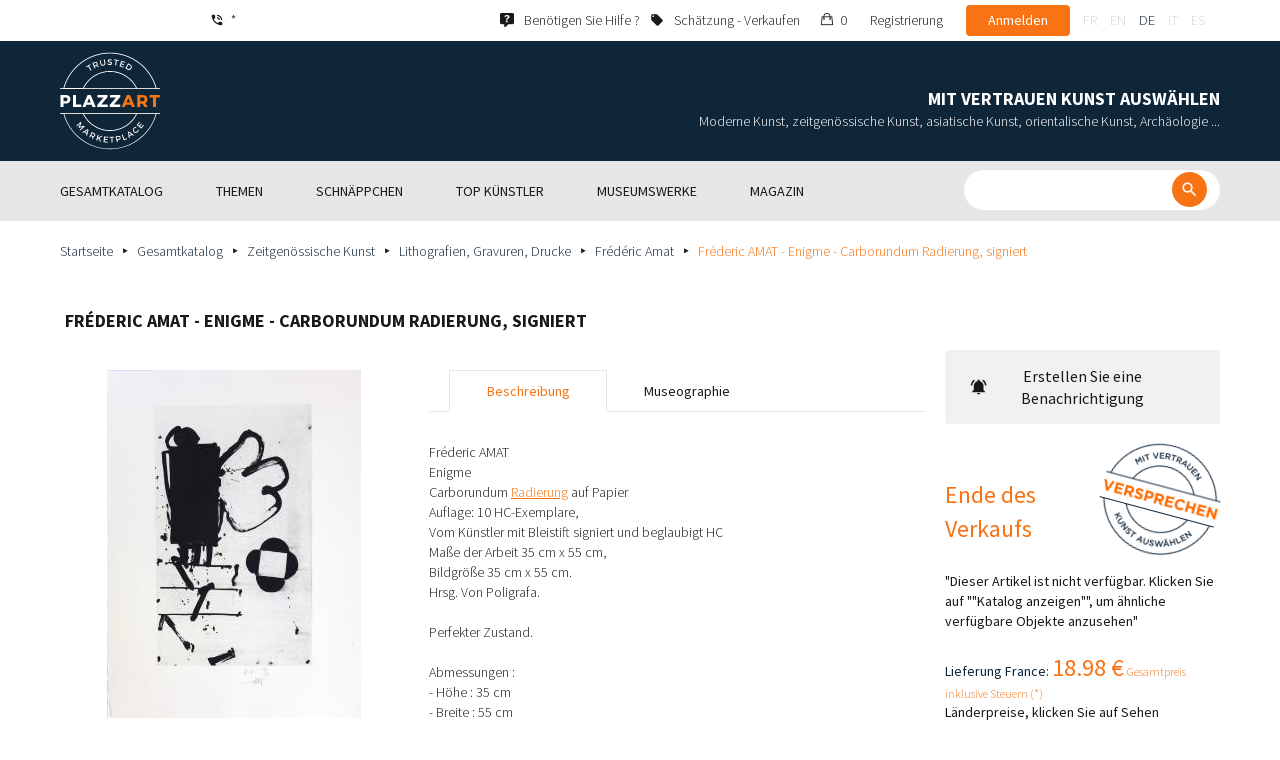

--- FILE ---
content_type: text/html; charset=UTF-8
request_url: https://www.plazzart.com/de_DE/kauf/zeitgenoessische-kunst/frederic-amat-enigme-carborundum-radierung-signiert-307105
body_size: 23563
content:
<!DOCTYPE html PUBLIC "-//W3C//DTD XHTML 1.0 Transitional//EN" "http://www.w3.org/TR/xhtml1/DTD/xhtml1-transitional.dtd">
<html xmlns="http://www.w3.org/1999/xhtml">

<head>
 <title>Fréderic AMAT - Enigme - Carborundum Radierung, signiert - Zeitgenössische Kunst - Plazzart</title>
 <meta http-equiv="Content-Language" content="de" />
 <meta http-equiv="Content-Script-Type" content="text/javascript" />
 <meta http-equiv="Content-Type" content="text/html; charset=utf-8" />
 <meta name="viewport" content="initial-scale=1, maximum-scale=1" />
 <meta name="description" content="Zeitgenössische Kunst - Fréderic AMAT
Enigme
Carborundum Radierung auf Papier
Auflage: 10 HC-Exemplare,
Vom Künstler mit Bleistift signiert und beglaubigt HC
Maße der Arbeit 35 cm x 55 cm,
Bildgröße 35 cm x 55 cm.
Hrsg. Von Poligrafa.

Perfekter Zustand." />
 <meta property="og:title" content="Fréderic AMAT - Enigme - Carborundum Radierung, signiert - Zeitgenössische Kunst - Plazzart" />
 <meta property="og:description" content="Zeitgenössische Kunst - Fréderic AMAT
Enigme
Carborundum Radierung auf Papier
Auflage: 10 HC-Exemplare,
Vom Künstler mit Bleistift signiert und beglaubigt HC
Maße der Arbeit 35 cm x 55 cm,
Bildgröße 35 cm x 55 cm.
Hrsg. Von Poligrafa.

Perfekter Zustand." />
 <meta property="twitter:description" content="Zeitgenössische Kunst - Fréderic AMAT
Enigme
Carborundum Radierung auf Papier
Auflage: 10 HC-Exemplare,
Vom Künstler mit Bleistift signiert und beglaubigt HC
Maße der Arbeit 35 cm x 55 cm,
Bildgröße 35 cm x 55 cm.
Hrsg. Von Poligrafa.

Perfekter Zustand." />
 <meta property="og:locale" content="en_US" />
 <meta property="og:locale:alternate" content="fr_FR" />
 <meta property="og:type" content="website" />
 <meta property="twitter:card" content="summary" />
 <meta property="twitter:site" content="@lotprive" />
 <meta property="og:image" content="https://www.plazzart.com/doc/plot/images/lots/20150916_mdv_142tristan/amat_enigme.jpg" />
 <meta property="og:image:type" content="image/jpeg" />
 <meta property="og:image:width" content="2532" />
 <meta property="og:image:height" content="3474" />
 <meta property="twitter:image" content="https://www.plazzart.com/doc/plot/images/lots/20150916_mdv_142tristan/amat_enigme.jpg" />
 <meta property="og:url" content="https://www.plazzart.com/de_DE/kauf/zeitgenoessische-kunst/frederic-amat-enigme-carborundum-radierung-signiert-307105" />
 <script type="text/javascript">
  var _user_id = 0, _locale = 32, _lang = "de_DE", _extension = "plot", _scope = "front";
  var _events = [["package","package",426496]];
  var _intents = [["16400","307105","1","0",376320]];
 </script>
 <script src="/web/core/scripts/prototype.js?20210611" type="text/javascript"></script>
 <script src="/web/core/scripts/kwo.js?20210611" type="text/javascript"></script>
 <script src="/web/community/controller.js?20210611" type="text/javascript"></script>
 <script src="/web/shop/controller.js?20210611" type="text/javascript"></script>
 <script src="/web/plot/scripts/master.js?20210611" type="text/javascript"></script>
 <script src="/web/plot/scripts/front.js?20210611" type="text/javascript"></script>
 <script src="/web/core/scripts/scriptaculous/scriptaculous.js?20210611" type="text/javascript"></script>
 <script src="/web/plot/vendor/jquery/dist/jquery.min.js?20210611" type="text/javascript"></script>
 <script src="/web/plot/vendor/imagesloaded/imagesloaded.pkgd.min.js?20210611" type="text/javascript"></script>
 <script src="/web/plot/scripts/main.min.js?20210611" type="text/javascript"></script>
 <link rel="stylesheet" href="/web/plot/styles/front.css?20210611" type="text/css" media="screen" />
 <link rel="stylesheet" href="/web/plot/vendor/seiyria-bootstrap-slider/dist/css/bootstrap-slider.min.css?20210611" type="text/css" media="screen" />
 <link rel="stylesheet" href="/web/plot/vendor/material-design-iconic-font/dist/css/material-design-iconic-font.min.css?20210611" type="text/css" media="screen" />
 <link rel="stylesheet" href="https://fonts.googleapis.com/css?family=Montserrat:300,400,500,600,700&display=swa?20210611" type="text/css" media="screen" />
 <link rel="stylesheet" href="https://fonts.googleapis.com/css?family=Source+Sans+Pro:300,400,600,700&display=swap?20210611" type="text/css" media="screen" />
 <link rel="canonical" href="https://www.plazzart.com/de_DE/kauf/zeitgenoessische-kunst/frederic-amat-enigme-carborundum-radierung-signiert-307105" />
 <link rel="alternate" href="https://www.plazzart.com/fr_FR/achat/art-contemporain/frederic-amat-enigme-gravure-au-carborundum-signee-307105" hreflang="fr-FR" />
 <link rel="alternate" href="https://www.plazzart.com/fr_CA/achat/art-contemporain/frederic-amat-enigme-gravure-au-carborundum-signee-307105" hreflang="fr-CA" />
 <link rel="alternate" href="https://www.plazzart.com/fr_BE/achat/art-contemporain/frederic-amat-enigme-gravure-au-carborundum-signee-307105" hreflang="fr-BE" />
 <link rel="alternate" href="https://www.plazzart.com/fr_LU/achat/art-contemporain/frederic-amat-enigme-gravure-au-carborundum-signee-307105" hreflang="fr-LU" />
 <link rel="alternate" href="https://www.plazzart.com/fr_CH/achat/art-contemporain/frederic-amat-enigme-gravure-au-carborundum-signee-307105" hreflang="fr-CH" />
 <link rel="alternate" href="https://www.plazzart.com/en_GB/buy/contemporary-art/frederic-amat-enigma-signed-carborundum-engraving-307105" hreflang="en-GB" />
 <link rel="alternate" href="https://www.plazzart.com/en_US/buy/contemporary-art/frederic-amat-enigma-signed-carborundum-engraving-307105" hreflang="en-US" />
 <link rel="alternate" href="https://www.plazzart.com/en_NL/buy/contemporary-art/frederic-amat-enigma-signed-carborundum-engraving-307105" hreflang="en-NL" />
 <link rel="alternate" href="https://www.plazzart.com/en_JP/buy/contemporary-art/frederic-amat-enigma-signed-carborundum-engraving-307105" hreflang="en-JP" />
 <link rel="alternate" href="https://www.plazzart.com/en_HK/buy/contemporary-art/frederic-amat-enigma-signed-carborundum-engraving-307105" hreflang="en-HK" />
 <link rel="alternate" href="https://www.plazzart.com/en_SG/buy/contemporary-art/frederic-amat-enigma-signed-carborundum-engraving-307105" hreflang="en-SG" />
 <link rel="alternate" href="https://www.plazzart.com/en_CA/buy/contemporary-art/frederic-amat-enigma-signed-carborundum-engraving-307105" hreflang="en-CA" />
 <link rel="alternate" href="https://www.plazzart.com/en_SE/buy/contemporary-art/frederic-amat-enigma-signed-carborundum-engraving-307105" hreflang="en-SE" />
 <link rel="alternate" href="https://www.plazzart.com/de_DE/kauf/zeitgenoessische-kunst/frederic-amat-enigme-carborundum-radierung-signiert-307105" hreflang="de-DE" />
 <link rel="alternate" href="https://www.plazzart.com/de_AT/kauf/zeitgenoessische-kunst/frederic-amat-enigme-carborundum-radierung-signiert-307105" hreflang="de-AT" />
 <link rel="alternate" href="https://www.plazzart.com/de_CH/kauf/zeitgenoessische-kunst/frederic-amat-enigme-carborundum-radierung-signiert-307105" hreflang="de-CH" />
 <link rel="alternate" href="https://www.plazzart.com/de_LI/kauf/zeitgenoessische-kunst/frederic-amat-enigme-carborundum-radierung-signiert-307105" hreflang="de-LI" />
 <link rel="alternate" href="https://www.plazzart.com/de_LU/kauf/zeitgenoessische-kunst/frederic-amat-enigme-carborundum-radierung-signiert-307105" hreflang="de-LU" />
 <link rel="alternate" href="https://www.plazzart.com/it_IT/acquisto/arte-contemporanea/frederic-amat-enigma-incisione-al-carborundum-firmata-307105" hreflang="it-IT" />
 <link rel="alternate" href="https://www.plazzart.com/es_ES/compra/arte-contemporaneo/frederic-amat-enigma-grabado-en-carborundo-firmado-307105" hreflang="es-ES" />
 <link rel="alternate" href="https://www.plazzart.com/fr_FR/achat/art-contemporain/frederic-amat-enigme-gravure-au-carborundum-signee-307105" hreflang="x-default" />
 <link rel="icon" href="/web/plot/pix/favicon.png" type="image/png" />
 <!--[if IE 9]>
 <link rel="stylesheet" href="/web/plot/styles/ie9.css?20210611" type="text/css" />
 <![endif]-->
 <!--[if IE 8]>
 <link rel="stylesheet" href="/web/plot/styles/ie8.css?20210611" type="text/css" />
 <![endif]-->
 <!--[if lt IE 8]>
 <link rel="stylesheet" href="/web/plot/styles/ie.css?20210611" type="text/css" />
 <![endif]-->
 <!--[if IE 7]>
 <link rel="stylesheet" href="/web/plot/styles/ie7.css?20210611" type="text/css" />
 <![endif]-->
 <!--[if IE 6]>
 <link rel="stylesheet" href="/web/plot/styles/ie6.css?20210611" type="text/css" />
 <![endif]-->
<script async src="https://www.googletagmanager.com/gtag/js?id=G-2PNXNZ664F"></script>
<script>
  window.dataLayer = window.dataLayer || [];
  function gtag(){dataLayer.push(arguments);}
  gtag('js', new Date());
  gtag('config', 'G-2PNXNZ664F');
  gtag('config', 'AW-987820547');
</script><script type="text/javascript" src="//widget.trustpilot.com/bootstrap/v5/tp.widget.bootstrap.min.js" async></script><script type="text/javascript">
!function(f,b,e,v,n,t,s){if(f.fbq)return;n=f.fbq=function(){n.callMethod?
n.callMethod.apply(n,arguments):n.queue.push(arguments)};if(!f._fbq)f._fbq=n;
n.push=n;n.loaded=!0;n.version='2.0';n.queue=[];t=b.createElement(e);t.async=!0;
t.src=v;s=b.getElementsByTagName(e)[0];s.parentNode.insertBefore(t,s)}(window,
document,'script','//connect.facebook.net/en_US/fbevents.js');
fbq('init', '');
fbq('track', "PageView");
fbq('track', 'ViewContent');
</script>
<noscript><img height="1" width="1" style="display:none"
src="https://www.facebook.com/tr?id=&ev=PageView&noscript=1"/>
</noscript>
</head>

<body class="scope-front extension-plot action-package request-unregistered de">
 <div id="fb-root"></div>

<div class="wrapper-main ">
  <div class="wrapper-front">
    <div class="wrapper-header clearfix">
      <!-- Header Connexion -->
<div class="header-search">
  <div class="container">
    <div id="over-top-bar" class="topbar clearfix">
      <div class="new-text">  </div>

      <a href="tel:+33980473085" title="Wenden Sie sich für weitere Informationen an unseren Kundendienst." class="link-icon visible-xs"><i class="symbol icon-phone"></i><span>*</span></a>
      <span class="link-icon hidden-xs"><i class="symbol icon-phone"></i><span>*</span></span>

      <div class="header__actions">
        <ul class="header__menu list-inline list-unstyled">
          <div class="block-btn-help">
            <a href="https://www.plazzart.com/de_DE/faq" target="_blank" class="link-icon">
              <i class="symbol icon-help"></i>
              <span>Benötigen Sie Hilfe ?</span>
            </a>
          </div>
          <div class="block-btn-sell">
                          <a href="https://www.plazzart.com/de_DE/kunstwerken-verkaufen" class="link-icon">
                <i class="symbol icon-label"></i>
                <span>Schätzung - Verkaufen</span>
              </a>
                      </div>

          
                    <li class="item--panier"><a href="https://www.plazzart.com/de_DE/shop/cart"><i class="icon-bag"></i><span class="sr-only">Mein Einkaufswagen</span> 0</a></li>
          <li class="item--bold"><a href="javascript:void(0)" onclick="Plot.AuthManager.showSignup()">Registrierung</a></li>
          <li class="item--btn"><button type="button" class="btn btn-secondary" onclick="Plot.AuthManager.showLogin()">Anmelden</button></li>
                <li>
          <!-- Language -->
          <ul class="topbar__locales list-inline list-unstyled">
                          <li>
                <a href="javascript:void(0)" onclick="Kwo.Locale.onSet(1)" class="">fr</a>
              </li>
                          <li>
                <a href="javascript:void(0)" onclick="Kwo.Locale.onSet(2)" class="">en</a>
              </li>
                          <li>
                <a href="javascript:void(0)" onclick="Kwo.Locale.onSet(32)" class="active">de</a>
              </li>
                          <li>
                <a href="javascript:void(0)" onclick="Kwo.Locale.onSet(8)" class="">it</a>
              </li>
                          <li>
                <a href="javascript:void(0)" onclick="Kwo.Locale.onSet(4)" class="">es</a>
              </li>
                      </ul>
          <!-- / Language -->
        </li>
      </ul>
    </div>

    <!-- Logo Mobile  -->
    <a href="https://www.plazzart.com/" class="logo-mobile">
      <img src="/web/plot/pix/plazzart_logo_inline.svg" alt="Plazzart" />
    </a>
    <!-- /Logo Mobile  -->

    </div>
  </div>
</div>
<!-- / Header Connexion -->

<!-- Header Logo -->
<div class="header-logo-wrap">
  <div class="container">
    <div class="header__logo">
              <a href="https://www.plazzart.com/" >
          <img src="/web/plot/pix/plazzart_logo.svg" alt="Plazzart" />
        </a>
          </div>

    <div class="header__message">
      <div class="title">Mit Vertrauen Kunst auswählen</div>
      <div class="subtitle">Moderne Kunst, zeitgenössische Kunst, asiatische Kunst, orientalische Kunst, Archäologie ...</div>
    </div>
  </div>
</div>
<!-- Header Logo -->


<!-- Menu Navigation -->
   <div class="header__nav">
  <div class="nav__content">
    <div class="container">
      <!--  Btn Menu -->
      <div id="btn-menu">
        <span></span>
        <span></span>
        <span></span>
      </div>
      <!--  /Btn Menu -->

      <!--  Btn Back -->
      <div id="btn-back">
        <i class="icon-chevron-left"></i>
        <span class="sr-only">Retour</span>
      </div>
      <!--  /Btn Back -->

      <!-- Form Search -->
      <form class="block-searcher" onsubmit="Plot.Query.onSubmit(this); return false;">
        <input type="text" id="query" name="query" class="form-control" value="" />
        <button type="submit" id="btn-search" class="btn btn-reset btn-reset-desktop"><i class="symbol icon-search"></i></button>
        <a href="javascript:void(0);" id="btn-close" class="btn btn-close-search"><i class="symbol icon-close"></i></a>
        <a href="javascript:void(0);" id="btn-show-search" class="btn btn-reset btn-reset-mobile"><i class="symbol icon-search"></i></a>
      </form>
      <!-- /Form Search -->

      <!-- Link Catalogue -->
      <a href="https://www.plazzart.com/fr/achat" class="link-catalogue">Den gesamten Katalog ansehen</a>
      <!-- Link Catalogue -->

      <!-- Menu -->
      <ul class="nav-menu">
          <div class="header__menu">
            

                        <div class="item--btn"><a href="https://www.plazzart.com/login" class="btn btn-secondary">Anmelden</a></div>
            <div class="item--bold"><a href="https://www.plazzart.com/signup.light" class="btn btn-grey-secondary">Registrierung</a></div>

                  </div>

                <li class="main first">
          <div class="title">
            <a href="https://www.plazzart.com/de_DE/kauf"><span>Gesamtkatalog</span></a>
          </div>
                    <ul class="subnav" >
            <div class="bg-list">
              <div class="container">
                <a href="https://www.plazzart.com/de_DE/kauf" class="text-gold title-subnav-mobile">Gesamtkatalog</a>
                  <div class="list">
                                                                                                    <li><a href="https://www.plazzart.com/de_DE/kauf/antiquitaeten-antike-moebel-6" title="Antiquitäten, Antike Möbel, Antike Kunstobjekte"><span class="title">Antiquitäten, Antike Möbel, Antike Kunstobjekte</span><span class="number">(13)</span></a></li>
                                                            <li><a href="https://www.plazzart.com/de_DE/kauf/archaeologie-2" title="Archäologie"><span class="title">Archäologie</span><span class="number">(6)</span></a></li>
                                                            <li><a href="https://www.plazzart.com/de_DE/kauf/asiatische-kunst-19" title="Asiatische Kunst"><span class="title">Asiatische Kunst</span><span class="number">(39)</span></a></li>
                                                            <li><a href="https://www.plazzart.com/de_DE/kauf/buecher-autogramme-8" title="Bücher, Autogramme, Dokumente, Plakate"><span class="title">Bücher, Autogramme, Dokumente, Plakate</span><span class="number">(85)</span></a></li>
                                                            <li><a href="https://www.plazzart.com/de_DE/kauf/comics-29" title="Comics"><span class="title">Comics</span><span class="number">(241)</span></a></li>
                                                            <li><a href="https://www.plazzart.com/de_DE/kauf/design-jugenstil-art-deco-23" title="Design, Jugendstil und Art Déco"><span class="title">Design, Jugendstil und Art Déco</span><span class="number">(310)</span></a></li>
                                                            <li><a href="https://www.plazzart.com/de_DE/kauf/entdeckungen-403" title="Entdeckungen"><span class="title">Entdeckungen</span><span class="number">(1405)</span></a></li>
                                                            </div><div class="list">
                                        <li><a href="https://www.plazzart.com/de_DE/kauf/fotografie-26" title="Fotografie"><span class="title">Fotografie</span><span class="number">(673)</span></a></li>
                                                            <li><a href="https://www.plazzart.com/de_DE/kauf/geschirr-silberzeug-porzellan-3" title="Geschirr (Silberbesteck, Porzellan)"><span class="title">Geschirr (Silberbesteck, Porzellan)</span><span class="number">(5)</span></a></li>
                                                            <li><a href="https://www.plazzart.com/de_DE/kauf/islamische-kunst-21" title="Islamische Kunst, Orientalistische Kunst, Orientale Teppiche"><span class="title">Islamische Kunst, Orientalistische Kunst, Orientale Teppiche</span><span class="number">(7)</span></a></li>
                                                            <li><a href="https://www.plazzart.com/de_DE/kauf/klassische-kunst-5" title="Klassische Kunst"><span class="title">Klassische Kunst</span><span class="number">(169)</span></a></li>
                                                            <li><a href="https://www.plazzart.com/de_DE/kauf/mode-kleidung-14" title="Mode (Kleidung und Accessoires)"><span class="title">Mode (Kleidung und Accessoires)</span><span class="number">(137)</span></a></li>
                                                            <li><a href="https://www.plazzart.com/de_DE/kauf/moderne-kunst-22" title="Moderne Kunst"><span class="title">Moderne Kunst</span><span class="number">(8622)</span></a></li>
                                                            <li><a href="https://www.plazzart.com/de_DE/kauf/primitive-kuenste-7" title="Primitive Künste"><span class="title">Primitive Künste</span><span class="number">(46)</span></a></li>
                                                            </div><div class="list">
                                        <li><a href="https://www.plazzart.com/de_DE/kauf/sammlerobjekte-17" title="Sammlerobjekte (Fächer, Schlüssel, Briefbeschwerer)"><span class="title">Sammlerobjekte (Fächer, Schlüssel, Briefbeschwerer)</span><span class="number">(30)</span></a></li>
                                                            <li><a href="https://www.plazzart.com/de_DE/kauf/schmuck-9" title="Schmuck und Stifte"><span class="title">Schmuck und Stifte</span><span class="number">(83)</span></a></li>
                                                            <li><a href="https://www.plazzart.com/de_DE/kauf/street-art-und-graffiti-402" title="Street Art und Graffiti"><span class="title">Street Art und Graffiti</span><span class="number">(814)</span></a></li>
                                                            <li><a href="https://www.plazzart.com/de_DE/kauf/waffen-militaria-4" title="Waffen, Militaria"><span class="title">Waffen, Militaria</span><span class="number">(1)</span></a></li>
                                                            <li><a href="https://www.plazzart.com/de_DE/kauf/zeitgenoessische-kunst-20" title="Zeitgenössische Kunst"><span class="title">Zeitgenössische Kunst</span><span class="number">(1959)</span></a></li>
                                      </div>
              </div>
            </div>
          </ul>
                  </li>
                <li class="main">
          <div class="title">
            <a href="javascript:void(0)"><span>Themen</span></a>
          </div>
          <ul class="subnav" >
            <div class="bg-list">
              <div class="container">
                <!-- sales-list  -->
                <span class="title-subnav-mobile">Themen</span>
                <div class="list">
                                                                                                              <li>
                      <a href="https://www.plazzart.com/de_DE/kauf/eventverkauf/abstrakte-kunst-124" title="Abstrakte Kunst">
                        <span class="title">Abstrakte Kunst</span>
                        <span class="number">(651)</span>
                      </a>
                    </li>
                                                                                            <li>
                      <a href="https://www.plazzart.com/de_DE/kauf/eventverkauf/eine-grose-auswahl-an-gerahmten-werken-bereit-zum-verschenken-185" title="Eine große Auswahl an gerahmten Werken, bereit zum Verschenken!">
                        <span class="title">Eine große Auswahl an gerahmten Werken, bereit zum Verschenken!</span>
                        <span class="number">(225)</span>
                      </a>
                    </li>
                                                                                            <li>
                      <a href="https://www.plazzart.com/de_DE/kauf/eventverkauf/kubismus-857" title="Kubismus">
                        <span class="title">Kubismus</span>
                        <span class="number">(148)</span>
                      </a>
                    </li>
                                                                                            <li>
                      <a href="https://www.plazzart.com/de_DE/kauf/eventverkauf/malerei-307" title="Malerei">
                        <span class="title">Malerei</span>
                        <span class="number">(1197)</span>
                      </a>
                    </li>
                                                                                            <li>
                      <a href="https://www.plazzart.com/de_DE/kauf/eventverkauf/moderne-kunst-344" title="Moderne Kunst">
                        <span class="title">Moderne Kunst</span>
                        <span class="number">(2486)</span>
                      </a>
                    </li>
                                                                        </div><div class="list">
                                                        <li>
                      <a href="https://www.plazzart.com/de_DE/kauf/eventverkauf/originaldrucke-306" title="Originaldrucke">
                        <span class="title">Originaldrucke</span>
                        <span class="number">(8930)</span>
                      </a>
                    </li>
                                                                                            <li>
                      <a href="https://www.plazzart.com/de_DE/kauf/eventverkauf/outsider-art-649" title="Outsider art">
                        <span class="title">Outsider art</span>
                        <span class="number">(1)</span>
                      </a>
                    </li>
                                                                                            <li>
                      <a href="https://www.plazzart.com/de_DE/kauf/eventverkauf/pop-art-132" title="Pop Art">
                        <span class="title">Pop Art</span>
                        <span class="number">(199)</span>
                      </a>
                    </li>
                                                                                            <li>
                      <a href="https://www.plazzart.com/de_DE/kauf/eventverkauf/portrats-119" title="Porträts">
                        <span class="title">Porträts</span>
                        <span class="number">(510)</span>
                      </a>
                    </li>
                                                                                            <li>
                      <a href="https://www.plazzart.com/de_DE/kauf/eventverkauf/skulpturen-365" title="Skulpturen">
                        <span class="title">Skulpturen</span>
                        <span class="number">(690)</span>
                      </a>
                    </li>
                                                                        </div><div class="list">
                                                        <li>
                      <a href="https://www.plazzart.com/de_DE/kauf/eventverkauf/surrealismus-109" title="Surrealismus">
                        <span class="title">Surrealismus</span>
                        <span class="number">(1027)</span>
                      </a>
                    </li>
                                                                                            <li>
                      <a href="https://www.plazzart.com/de_DE/kauf/eventverkauf/zeichnungen-und-aquarelle-51" title="Zeichnungen und Aquarelle">
                        <span class="title">Zeichnungen und Aquarelle</span>
                        <span class="number">(1232)</span>
                      </a>
                    </li>
                                                                                            <li>
                      <a href="https://www.plazzart.com/de_DE/kauf/eventverkauf/zeitgenossische-kunst-478" title="Zeitgenössische Kunst">
                        <span class="title">Zeitgenössische Kunst</span>
                        <span class="number">(498)</span>
                      </a>
                    </li>
                                                    </div>
              </div>
            </div>
          </ul>
        </li>
                        <li class="main">
          <div class="title">
            <a href="https://www.plazzart.com/de_DE/kauf?price_max=250"><span>Schnäppchen</span></a>
          </div>
          <ul class="subnav" >
            <div class="bg-list">
              <div class="container">
                <a href="https://www.plazzart.com/de_DE/kauf?price_max=250" class="text-gold title-subnav-mobile">Schnäppchen</a>
                <div class="list">
                                                                                          <li><a href="https://www.plazzart.com/de_DE/kauf/antiquitaeten-antike-moebel-6?price_max=250" title="Antiquitäten, Antike Möbel, Antike Kunstobjekte"><span class="title">Antiquitäten, Antike Möbel, Antike Kunstobjekte</span><span class="number">(5)</span></a> </li>
                                                      <li><a href="https://www.plazzart.com/de_DE/kauf/archaeologie-2?price_max=250" title="Archäologie"><span class="title">Archäologie</span><span class="number">(3)</span></a> </li>
                                                      <li><a href="https://www.plazzart.com/de_DE/kauf/asiatische-kunst-19?price_max=250" title="Asiatische Kunst"><span class="title">Asiatische Kunst</span><span class="number">(13)</span></a> </li>
                                                      <li><a href="https://www.plazzart.com/de_DE/kauf/buecher-autogramme-8?price_max=250" title="Bücher, Autogramme, Dokumente, Plakate"><span class="title">Bücher, Autogramme, Dokumente, Plakate</span><span class="number">(11)</span></a> </li>
                                                      <li><a href="https://www.plazzart.com/de_DE/kauf/comics-29?price_max=250" title="Comics"><span class="title">Comics</span><span class="number">(131)</span></a> </li>
                                                      <li><a href="https://www.plazzart.com/de_DE/kauf/design-jugenstil-art-deco-23?price_max=250" title="Design, Jugendstil und Art Déco"><span class="title">Design, Jugendstil und Art Déco</span><span class="number">(14)</span></a> </li>
                                                      </div><div class="list">
                                    <li><a href="https://www.plazzart.com/de_DE/kauf/entdeckungen-403?price_max=250" title="Entdeckungen"><span class="title">Entdeckungen</span><span class="number">(1181)</span></a> </li>
                                                      <li><a href="https://www.plazzart.com/de_DE/kauf/fotografie-26?price_max=250" title="Fotografie"><span class="title">Fotografie</span><span class="number">(213)</span></a> </li>
                                                      <li><a href="https://www.plazzart.com/de_DE/kauf/islamische-kunst-21?price_max=250" title="Islamische Kunst, Orientalistische Kunst, Orientale Teppiche"><span class="title">Islamische Kunst, Orientalistische Kunst, Orientale Teppiche</span><span class="number">(5)</span></a> </li>
                                                      <li><a href="https://www.plazzart.com/de_DE/kauf/klassische-kunst-5?price_max=250" title="Klassische Kunst"><span class="title">Klassische Kunst</span><span class="number">(114)</span></a> </li>
                                                      <li><a href="https://www.plazzart.com/de_DE/kauf/mode-kleidung-14?price_max=250" title="Mode (Kleidung und Accessoires)"><span class="title">Mode (Kleidung und Accessoires)</span><span class="number">(133)</span></a> </li>
                                                      <li><a href="https://www.plazzart.com/de_DE/kauf/moderne-kunst-22?price_max=250" title="Moderne Kunst"><span class="title">Moderne Kunst</span><span class="number">(6808)</span></a> </li>
                                                      </div><div class="list">
                                    <li><a href="https://www.plazzart.com/de_DE/kauf/primitive-kuenste-7?price_max=250" title="Primitive Künste"><span class="title">Primitive Künste</span><span class="number">(16)</span></a> </li>
                                                      <li><a href="https://www.plazzart.com/de_DE/kauf/sammlerobjekte-17?price_max=250" title="Sammlerobjekte (Fächer, Schlüssel, Briefbeschwerer)"><span class="title">Sammlerobjekte (Fächer, Schlüssel, Briefbeschwerer)</span><span class="number">(6)</span></a> </li>
                                                      <li><a href="https://www.plazzart.com/de_DE/kauf/schmuck-9?price_max=250" title="Schmuck und Stifte"><span class="title">Schmuck und Stifte</span><span class="number">(13)</span></a> </li>
                                                      <li><a href="https://www.plazzart.com/de_DE/kauf/street-art-und-graffiti-402?price_max=250" title="Street Art und Graffiti"><span class="title">Street Art und Graffiti</span><span class="number">(296)</span></a> </li>
                                                      <li><a href="https://www.plazzart.com/de_DE/kauf/zeitgenoessische-kunst-20?price_max=250" title="Zeitgenössische Kunst"><span class="title">Zeitgenössische Kunst</span><span class="number">(929)</span></a> </li>
                                  </div>
              </div>
            </div>
          </ul>
        </li>
                        <li class="main">
          <div class="title">
            <a href="javascript:void(0)"><span>Top Künstler</span></a>
          </div>
          <ul class="subnav" >
            <div class="bg-list">
              <div class="container">
              <span class="title-subnav-mobile">Top Künstler</span>
               <div class="list">
                                                                                     <li><a href="https://www.plazzart.com/de_DE/kauf/alexander-calder-447/moderne-kunst-22" title="Alexander Calder"><span class="title">Alexander Calder</span><span class="number">(21)</span></a> </li>
                                                   <li><a href="https://www.plazzart.com/de_DE/kauf/andre-derain-1031/moderne-kunst-22" title="André Derain"><span class="title">André Derain</span><span class="number">(83)</span></a> </li>
                                                   <li><a href="https://www.plazzart.com/de_DE/kauf/andy-warhol-455/zeitgenossische-kunst-20" title="Andy Warhol"><span class="title">Andy Warhol</span><span class="number">(21)</span></a> </li>
                                                   <li><a href="https://www.plazzart.com/de_DE/kauf/antoni-tapies-429/zeitgenossische-kunst-20" title="Antoni Tapiès"><span class="title">Antoni Tapiès</span><span class="number">(18)</span></a> </li>
                                                   <li><a href="https://www.plazzart.com/de_DE/kauf/arman-459/zeitgenossische-kunst-20" title="Arman"><span class="title">Arman</span><span class="number">(14)</span></a> </li>
                                                   <li><a href="https://www.plazzart.com/de_DE/kauf/aurelie-nemours-450/zeitgenossische-kunst-20" title="Aurélie Nemours"><span class="title">Aurélie Nemours</span><span class="number">(2)</span></a> </li>
                                                   <li><a href="https://www.plazzart.com/de_DE/kauf/bengt-lindstrom-444/zeitgenossische-kunst-20" title="Bengt Lindström"><span class="title">Bengt Lindström</span><span class="number">(20)</span></a> </li>
                                                   <li><a href="https://www.plazzart.com/de_DE/kauf/bernard-buffet-1065/moderne-kunst-22" title="Bernard Buffet"><span class="title">Bernard Buffet</span><span class="number">(140)</span></a> </li>
                                                   <li><a href="https://www.plazzart.com/de_DE/kauf/cesar-969/zeitgenossische-kunst-20" title="César"><span class="title">César</span><span class="number">(8)</span></a> </li>
                                                   <li><a href="https://www.plazzart.com/de_DE/kauf/charles-eames-7138/design-jugendstil-und-art-deco-23" title="Charles Eames"><span class="title">Charles Eames</span><span class="number">(1)</span></a> </li>
                                                   <li><a href="https://www.plazzart.com/de_DE/kauf/charlotte-perriand-3149/design-jugendstil-und-art-deco-23" title="Charlotte Perriand"><span class="title">Charlotte Perriand</span><span class="number">(17)</span></a> </li>
                                                   <li><a href="https://www.plazzart.com/de_DE/kauf/claude-weisbuch-1231/zeitgenossische-kunst-20" title="Claude Weisbuch"><span class="title">Claude Weisbuch</span><span class="number">(22)</span></a> </li>
                                                   <li><a href="https://www.plazzart.com/de_DE/kauf/corneille-1119/zeitgenossische-kunst-20" title="Corneille van Beverloo"><span class="title">Corneille van Beverloo</span><span class="number">(15)</span></a> </li>
                                                   <li><a href="https://www.plazzart.com/de_DE/kauf/eduardo-chillida-4690/zeitgenossische-kunst-20" title="Eduardo Chillida"><span class="title">Eduardo Chillida</span><span class="number">(13)</span></a> </li>
                                                   <li><a href="https://www.plazzart.com/de_DE/kauf/francois-morellet-467/zeitgenossische-kunst-20" title="François Morellet"><span class="title">François Morellet</span><span class="number">(4)</span></a> </li>
                                                   <li><a href="https://www.plazzart.com/de_DE/kauf/georges-braque-965/moderne-kunst-22" title="Georges Braque"><span class="title">Georges Braque</span><span class="number">(76)</span></a> </li>
                                                   <li><a href="https://www.plazzart.com/de_DE/kauf/gustav-klimt-1087/moderne-kunst-22" title="Gustav Klimt"><span class="title">Gustav Klimt</span><span class="number">(10)</span></a> </li>
                                                   <li><a href="https://www.plazzart.com/de_DE/kauf/hans-bellmer-968/moderne-kunst-22" title="Hans Bellmer"><span class="title">Hans Bellmer</span><span class="number">(44)</span></a> </li>
                                                   <li><a href="https://www.plazzart.com/de_DE/kauf/hans-hartung-815/zeitgenossische-kunst-20" title="Hans Hartung"><span class="title">Hans Hartung</span><span class="number">(14)</span></a> </li>
                                                   </div><div class="list">
                                  <li><a href="https://www.plazzart.com/de_DE/kauf/henri-matisse-1104/moderne-kunst-22" title="Henri Matisse"><span class="title">Henri Matisse</span><span class="number">(153)</span></a> </li>
                                                   <li><a href="https://www.plazzart.com/de_DE/kauf/herve-telemaque-4756/zeitgenossische-kunst-20" title="Hervé Télémaque"><span class="title">Hervé Télémaque</span><span class="number">(4)</span></a> </li>
                                                   <li><a href="https://www.plazzart.com/de_DE/kauf/jacques-villegle-464/zeitgenossische-kunst-20" title="Jacques Villeglé"><span class="title">Jacques Villeglé</span><span class="number">(5)</span></a> </li>
                                                   <li><a href="https://www.plazzart.com/de_DE/kauf/jean-cocteau-521/moderne-kunst-22" title="Jean Cocteau"><span class="title">Jean Cocteau</span><span class="number">(201)</span></a> </li>
                                                   <li><a href="https://www.plazzart.com/de_DE/kauf/jean-helion-4471/moderne-kunst-22" title="Jean Hélion"><span class="title">Jean Hélion</span><span class="number">(11)</span></a> </li>
                                                   <li><a href="https://www.plazzart.com/de_DE/kauf/jean-miotte-3263/zeitgenossische-kunst-20" title="Jean Miotte"><span class="title">Jean Miotte</span><span class="number">(9)</span></a> </li>
                                                   <li><a href="https://www.plazzart.com/de_DE/kauf/jean-picart-le-doux-3790/moderne-kunst-22" title="Jean Picart Le Doux"><span class="title">Jean Picart Le Doux</span><span class="number">(6)</span></a> </li>
                                                   <li><a href="https://www.plazzart.com/de_DE/kauf/joan-miro-517/moderne-kunst-22" title="Joan Miro"><span class="title">Joan Miro</span><span class="number">(108)</span></a> </li>
                                                   <li><a href="https://www.plazzart.com/de_DE/kauf/karel-appel-445/moderne-kunst-22" title="Karel Appel"><span class="title">Karel Appel</span><span class="number">(1)</span></a> </li>
                                                   <li><a href="https://www.plazzart.com/de_DE/kauf/keith-haring-491/street-art-und-graffiti-402" title="Keith Haring"><span class="title">Keith Haring</span><span class="number">(15)</span></a> </li>
                                                   <li><a href="https://www.plazzart.com/de_DE/kauf/ladislas-kijno-1593/zeitgenossische-kunst-20" title="Ladislas Kijno"><span class="title">Ladislas Kijno</span><span class="number">(2)</span></a> </li>
                                                   <li><a href="https://www.plazzart.com/de_DE/kauf/tsuguharu-foujita-515/moderne-kunst-22" title="Léonard Tsugouharu Foujita"><span class="title">Léonard Tsugouharu Foujita</span><span class="number">(31)</span></a> </li>
                                                   <li><a href="https://www.plazzart.com/de_DE/kauf/leonor-fini-1004/moderne-kunst-22" title="Leonor Fini"><span class="title">Leonor Fini</span><span class="number">(92)</span></a> </li>
                                                   <li><a href="https://www.plazzart.com/de_DE/kauf/louis-toffoli-510/moderne-kunst-22" title="Louis Toffoli"><span class="title">Louis Toffoli</span><span class="number">(12)</span></a> </li>
                                                   <li><a href="https://www.plazzart.com/de_DE/kauf/marc-chagall-963/moderne-kunst-22" title="Marc Chagall"><span class="title">Marc Chagall</span><span class="number">(252)</span></a> </li>
                                                   <li><a href="https://www.plazzart.com/de_DE/kauf/marie-laurencin-1454/moderne-kunst-22" title="Marie Laurencin"><span class="title">Marie Laurencin</span><span class="number">(43)</span></a> </li>
                                                   <li><a href="https://www.plazzart.com/de_DE/kauf/maurice-de-vlaminck-3011/moderne-kunst-22" title="Maurice de Vlaminck"><span class="title">Maurice de Vlaminck</span><span class="number">(46)</span></a> </li>
                                                   <li><a href="https://www.plazzart.com/de_DE/kauf/maurice-utrillo-891/moderne-kunst-22" title="Maurice Utrillo"><span class="title">Maurice Utrillo</span><span class="number">(14)</span></a> </li>
                                                   <li><a href="https://www.plazzart.com/de_DE/kauf/max-ernst-3168/moderne-kunst-22" title="Max Ernst"><span class="title">Max Ernst</span><span class="number">(33)</span></a> </li>
                                                   </div><div class="list">
                                  <li><a href="https://www.plazzart.com/de_DE/kauf/mimmo-rotella-1125/zeitgenossische-kunst-20" title="Mimmo Rotella"><span class="title">Mimmo Rotella</span><span class="number">(4)</span></a> </li>
                                                   <li><a href="https://www.plazzart.com/de_DE/kauf/niki-de-saint-phalle-1114/zeitgenossische-kunst-20" title="Niki de Saint Phalle"><span class="title">Niki de Saint Phalle</span><span class="number">(2)</span></a> </li>
                                                   <li><a href="https://www.plazzart.com/de_DE/kauf/pablo-picasso-442/moderne-kunst-22" title="Pablo Picasso"><span class="title">Pablo Picasso</span><span class="number">(392)</span></a> </li>
                                                   <li><a href="https://www.plazzart.com/de_DE/kauf/peter-klasen-460/zeitgenossische-kunst-20" title="Peter Klasen"><span class="title">Peter Klasen</span><span class="number">(7)</span></a> </li>
                                                   <li><a href="https://www.plazzart.com/de_DE/kauf/philippe-pasqua-484/zeitgenossische-kunst-20" title="Philippe Pasqua"><span class="title">Philippe Pasqua</span><span class="number">(3)</span></a> </li>
                                                   <li><a href="https://www.plazzart.com/de_DE/kauf/pierre-alechinsky-1076/zeitgenossische-kunst-20" title="Pierre Alechinsky"><span class="title">Pierre Alechinsky</span><span class="number">(19)</span></a> </li>
                                                   <li><a href="https://www.plazzart.com/de_DE/kauf/pierre-soulages-1133/zeitgenossische-kunst-20" title="Pierre Soulages"><span class="title">Pierre Soulages</span><span class="number">(28)</span></a> </li>
                                                   <li><a href="https://www.plazzart.com/de_DE/kauf/pierre-tal-coat-4340/moderne-kunst-22" title="Pierre Tal-Coat"><span class="title">Pierre Tal-Coat</span><span class="number">(3)</span></a> </li>
                                                   <li><a href="https://www.plazzart.com/de_DE/kauf/pierre-yves-tremois-1579/zeitgenossische-kunst-20" title="Pierre-Yves Trémois"><span class="title">Pierre-Yves Trémois</span><span class="number">(32)</span></a> </li>
                                                   <li><a href="https://www.plazzart.com/de_DE/kauf/raoul-dufy-524/moderne-kunst-22" title="Raoul Dufy"><span class="title">Raoul Dufy</span><span class="number">(38)</span></a> </li>
                                                   <li><a href="https://www.plazzart.com/de_DE/kauf/robert-combas-496/zeitgenossische-kunst-20" title="Robert Combas"><span class="title">Robert Combas</span><span class="number">(6)</span></a> </li>
                                                   <li><a href="https://www.plazzart.com/de_DE/kauf/salvador-dali-1007/moderne-kunst-22" title="Salvador Dali"><span class="title">Salvador Dali</span><span class="number">(388)</span></a> </li>
                                                   <li><a href="https://www.plazzart.com/de_DE/kauf/theo-tobiasse-1135/zeitgenossische-kunst-20" title="Théo Tobiasse"><span class="title">Théo Tobiasse</span><span class="number">(5)</span></a> </li>
                                                   <li><a href="https://www.plazzart.com/de_DE/kauf/tony-soulie-3257/zeitgenossische-kunst-20" title="Tony Soulié"><span class="title">Tony Soulié</span><span class="number">(13)</span></a> </li>
                                                   <li><a href="https://www.plazzart.com/de_DE/kauf/valerio-adami-1241/zeitgenossische-kunst-20" title="Valério Adami"><span class="title">Valério Adami</span><span class="number">(26)</span></a> </li>
                                                   <li><a href="https://www.plazzart.com/de_DE/kauf/yves-brayer-518/moderne-kunst-22" title="Yves Brayer"><span class="title">Yves Brayer</span><span class="number">(16)</span></a> </li>
                                                   <li><a href="https://www.plazzart.com/de_DE/kauf/zao-wou-ki-1920-2013-1240/zeitgenossische-kunst-20" title="Zao Wou-Ki"><span class="title">Zao Wou-Ki</span><span class="number">(11)</span></a> </li>
                                  </div>
               </div>
             </div>
           </ul>
        </li>
                 
        <li class="main">
          <div class="title">
            <a href="https://www.plazzart.com/de_DE/kauf?private=1"><span>Museumswerke</span></a>
          </div>
          <ul class="subnav">
             <div class="bg-list">
               <div class="container">
                 <a href="https://www.plazzart.com/de_DE/kauf?private=1" class="text-gold title-subnav-mobile">Museumswerke</a>
                 <div class="list">
                                                                                     <li><a href="https://www.plazzart.com/de_DE/kauf/asiatische-kunst-19?private=1" title="Asiatische Kunst"><span class="title">Asiatische Kunst</span><span class="number">(2)</span></a> </li>
                                                   <li><a href="https://www.plazzart.com/de_DE/kauf/buecher-autogramme-8?private=1" title="Bücher, Autogramme, Dokumente, Plakate"><span class="title">Bücher, Autogramme, Dokumente, Plakate</span><span class="number">(6)</span></a> </li>
                                                   <li><a href="https://www.plazzart.com/de_DE/kauf/comics-29?private=1" title="Comics"><span class="title">Comics</span><span class="number">(40)</span></a> </li>
                                                   <li><a href="https://www.plazzart.com/de_DE/kauf/design-jugenstil-art-deco-23?private=1" title="Design, Jugendstil und Art Déco"><span class="title">Design, Jugendstil und Art Déco</span><span class="number">(8)</span></a> </li>
                                                   <li><a href="https://www.plazzart.com/de_DE/kauf/entdeckungen-403?private=1" title="Entdeckungen"><span class="title">Entdeckungen</span><span class="number">(2)</span></a> </li>
                                                   </div><div class="list">
                                  <li><a href="https://www.plazzart.com/de_DE/kauf/fotografie-26?private=1" title="Fotografie"><span class="title">Fotografie</span><span class="number">(33)</span></a> </li>
                                                   <li><a href="https://www.plazzart.com/de_DE/kauf/islamische-kunst-21?private=1" title="Islamische Kunst, Orientalistische Kunst, Orientale Teppiche"><span class="title">Islamische Kunst, Orientalistische Kunst, Orientale Teppiche</span><span class="number">(1)</span></a> </li>
                                                   <li><a href="https://www.plazzart.com/de_DE/kauf/klassische-kunst-5?private=1" title="Klassische Kunst"><span class="title">Klassische Kunst</span><span class="number">(16)</span></a> </li>
                                                   <li><a href="https://www.plazzart.com/de_DE/kauf/moderne-kunst-22?private=1" title="Moderne Kunst"><span class="title">Moderne Kunst</span><span class="number">(280)</span></a> </li>
                                                   <li><a href="https://www.plazzart.com/de_DE/kauf/primitive-kuenste-7?private=1" title="Primitive Künste"><span class="title">Primitive Künste</span><span class="number">(1)</span></a> </li>
                                                   </div><div class="list">
                                  <li><a href="https://www.plazzart.com/de_DE/kauf/sammlerobjekte-17?private=1" title="Sammlerobjekte (Fächer, Schlüssel, Briefbeschwerer)"><span class="title">Sammlerobjekte (Fächer, Schlüssel, Briefbeschwerer)</span><span class="number">(1)</span></a> </li>
                                                   <li><a href="https://www.plazzart.com/de_DE/kauf/schmuck-9?private=1" title="Schmuck und Stifte"><span class="title">Schmuck und Stifte</span><span class="number">(5)</span></a> </li>
                                                   <li><a href="https://www.plazzart.com/de_DE/kauf/street-art-und-graffiti-402?private=1" title="Street Art und Graffiti"><span class="title">Street Art und Graffiti</span><span class="number">(58)</span></a> </li>
                                                   <li><a href="https://www.plazzart.com/de_DE/kauf/zeitgenoessische-kunst-20?private=1" title="Zeitgenössische Kunst"><span class="title">Zeitgenössische Kunst</span><span class="number">(146)</span></a> </li>
                                </div>
             </div>
           </div>
          </ul>
        </li>
                <li class="main">
          <div class="title">
            <a href="https://magazine.plazzart.com/de_DE"><span>Magazin</span></a>
          </div>
          <ul class="subnav">
             <div class="bg-list">
               <div class="container">
                 <a href="https://magazine.plazzart.com/de_DE" class="text-gold title-subnav-mobile">Magazin</a>
                 <div class="list">
                                                                                     <li><a href="https://magazine.plazzart.com/de_DE/künstlerische-neuigkeiten-6" title="Künstlerische Neuigkeiten"><span class="title">Künstlerische Neuigkeiten</span></a></li>
                                                   <li><a href="https://magazine.plazzart.com/de_DE/kundenrezensionen-10" title="Kundenrezensionen"><span class="title">Kundenrezensionen</span></a></li>
                                                   <li><a href="https://magazine.plazzart.com/de_DE/lieblings-8" title="Lieblings"><span class="title">Lieblings</span></a></li>
                                                   </div><div class="list">
                                  <li><a href="https://magazine.plazzart.com/de_DE/ideen-zum-ausstieg-5" title="Ideen zum Ausstieg"><span class="title">Ideen zum Ausstieg</span></a></li>
                                                   <li><a href="https://magazine.plazzart.com/de_DE/lifestyle-11" title="Lifestyle"><span class="title">Lifestyle</span></a></li>
                                                   <li><a href="https://magazine.plazzart.com/de_DE/betreff-der-woche-1" title="Betreff der Woche"><span class="title">Betreff der Woche</span></a></li>
                                                   </div><div class="list">
                                  <li><a href="https://magazine.plazzart.com/de_DE/top-kunstler-9" title="Top Kunstler"><span class="title">Top Kunstler</span></a></li>
                                </div>
             </div>
           </div>
          </ul>
        </li>

        <div class="block-links">
                          </div>

        <!-- Btn Sell  -->
                      <a href="https://www.plazzart.com/de_DE/kunstwerken-verkaufen" class="link-icon visible-xs"><i class="symbol icon-label"></i><span>Schätzung - Verkaufen</span></a>
                  <!-- /Btn Sell  -->

        <!-- Language  -->
         <div class="block-language">
                         <a href="javascript:void(0)" onclick="Kwo.Locale.onSet(1)" class="">fr</a>
                         <a href="javascript:void(0)" onclick="Kwo.Locale.onSet(2)" class="">en</a>
                         <a href="javascript:void(0)" onclick="Kwo.Locale.onSet(32)" class="active">de</a>
                         <a href="javascript:void(0)" onclick="Kwo.Locale.onSet(8)" class="">it</a>
                         <a href="javascript:void(0)" onclick="Kwo.Locale.onSet(4)" class="">es</a>
                    </div>
         <!-- /Language  -->

      </ul>
      <!-- /Menu -->

      <div class="overlay-menu"></div>
    </div>
  </div>
</div>
<!-- Menu Navigation -->

<!-- Menu Fixe -->
<div class="header-scroll">
  <div class="bg-header">
    <div class="container">
      <div class="header__logo__inline">
                  <a href="https://www.plazzart.com/" >
          <img src="/web/plot/pix/plazzart_logo_inline.svg" alt="Plazzart" />
          </a>
              </div>

      <a href="tel:+33980473085" title="Wenden Sie sich für weitere Informationen an unseren Kundendienst." class="link-icon visible-xs"><i class="symbol icon-phone"></i><span>*</span></a>
      <a href="javascript:void(0)" title="Wenden Sie sich für weitere Informationen an unseren Kundendienst." class="link-icon hidden-sm hidden-xs"><i class="symbol icon-phone"></i><span>*</span></a>

      <div class="header__actions">
        <ul class="header__menu list-unstyled list-inline">
          <div class="block-btn-help">
            <a href="https://www.plazzart.com/de_DE/faq" target="_blank" class="link-icon">
              <i class="symbol icon-help"></i>
              <span>Benötigen Sie Hilfe ?</span>
            </a>
          </div>
          <div class="block-btn-sell">
                          <a href="https://www.plazzart.com/de_DE/kunstwerken-verkaufen" class="link-icon"><i class="symbol icon-label"></i><span>Schätzung - Verkaufen</span></a>
              <a href="https://www.plazzart.com/de_DE/kunstwerken-verkaufen" class="visible-xs link-icon"><i class="symbol icon-label"></i><span>Schätzung - Verkaufen</span></a>
                      </div>

                    
            <li class="item--panier"><a href="https://www.plazzart.com/de_DE/shop/cart"><i class="icon-bag"></i><span class="sr-only">Mein Einkaufswagen</span> 0</a></li>
            <li class="item--bold"><a href="javascript:void(0)" onclick="Plot.AuthManager.showSignup()">Registrierung</a></li>

            <li class="item--btn"><button type="button" class="btn btn-secondary" onclick="Plot.AuthManager.showLogin()">Anmelden</button></li>
                    <li>
            <ul class="topbar__locales list-unstyled list-inline">
                              <li>
                  <a href="javascript:void(0)" onclick="Kwo.Locale.onSet(1)" class="">fr</a>
                </li>
                              <li>
                  <a href="javascript:void(0)" onclick="Kwo.Locale.onSet(2)" class="">en</a>
                </li>
                              <li>
                  <a href="javascript:void(0)" onclick="Kwo.Locale.onSet(32)" class="active">de</a>
                </li>
                              <li>
                  <a href="javascript:void(0)" onclick="Kwo.Locale.onSet(8)" class="">it</a>
                </li>
                              <li>
                  <a href="javascript:void(0)" onclick="Kwo.Locale.onSet(4)" class="">es</a>
                </li>
                          </ul>
          </li>
        </ul>
      </div>

    </div>
  </div>

       <div class="header__nav">
  <div class="nav__content">
    <div class="container">
      <!--  Btn Menu -->
      <div id="btn-menu">
        <span></span>
        <span></span>
        <span></span>
      </div>
      <!--  /Btn Menu -->

      <!--  Btn Back -->
      <div id="btn-back">
        <i class="icon-chevron-left"></i>
        <span class="sr-only">Retour</span>
      </div>
      <!--  /Btn Back -->

      <!-- Form Search -->
      <form class="block-searcher" onsubmit="Plot.Query.onSubmit(this); return false;">
        <input type="text" id="query" name="query" class="form-control" value="" />
        <button type="submit" id="btn-search" class="btn btn-reset btn-reset-desktop"><i class="symbol icon-search"></i></button>
        <a href="javascript:void(0);" id="btn-close" class="btn btn-close-search"><i class="symbol icon-close"></i></a>
        <a href="javascript:void(0);" id="btn-show-search" class="btn btn-reset btn-reset-mobile"><i class="symbol icon-search"></i></a>
      </form>
      <!-- /Form Search -->

      <!-- Link Catalogue -->
      <a href="https://www.plazzart.com/fr/achat" class="link-catalogue">Den gesamten Katalog ansehen</a>
      <!-- Link Catalogue -->

      <!-- Menu -->
      <ul class="nav-menu">
          <div class="header__menu">
            

                        <div class="item--btn"><a href="https://www.plazzart.com/login" class="btn btn-secondary">Anmelden</a></div>
            <div class="item--bold"><a href="https://www.plazzart.com/signup.light" class="btn btn-grey-secondary">Registrierung</a></div>

                  </div>

                <li class="main first">
          <div class="title">
            <a href="https://www.plazzart.com/de_DE/kauf"><span>Gesamtkatalog</span></a>
          </div>
                    <ul class="subnav" >
            <div class="bg-list">
              <div class="container">
                <a href="https://www.plazzart.com/de_DE/kauf" class="text-gold title-subnav-mobile">Gesamtkatalog</a>
                  <div class="list">
                                                                                                    <li><a href="https://www.plazzart.com/de_DE/kauf/antiquitaeten-antike-moebel-6" title="Antiquitäten, Antike Möbel, Antike Kunstobjekte"><span class="title">Antiquitäten, Antike Möbel, Antike Kunstobjekte</span><span class="number">(13)</span></a></li>
                                                            <li><a href="https://www.plazzart.com/de_DE/kauf/archaeologie-2" title="Archäologie"><span class="title">Archäologie</span><span class="number">(6)</span></a></li>
                                                            <li><a href="https://www.plazzart.com/de_DE/kauf/asiatische-kunst-19" title="Asiatische Kunst"><span class="title">Asiatische Kunst</span><span class="number">(39)</span></a></li>
                                                            <li><a href="https://www.plazzart.com/de_DE/kauf/buecher-autogramme-8" title="Bücher, Autogramme, Dokumente, Plakate"><span class="title">Bücher, Autogramme, Dokumente, Plakate</span><span class="number">(85)</span></a></li>
                                                            <li><a href="https://www.plazzart.com/de_DE/kauf/comics-29" title="Comics"><span class="title">Comics</span><span class="number">(241)</span></a></li>
                                                            <li><a href="https://www.plazzart.com/de_DE/kauf/design-jugenstil-art-deco-23" title="Design, Jugendstil und Art Déco"><span class="title">Design, Jugendstil und Art Déco</span><span class="number">(310)</span></a></li>
                                                            <li><a href="https://www.plazzart.com/de_DE/kauf/entdeckungen-403" title="Entdeckungen"><span class="title">Entdeckungen</span><span class="number">(1405)</span></a></li>
                                                            </div><div class="list">
                                        <li><a href="https://www.plazzart.com/de_DE/kauf/fotografie-26" title="Fotografie"><span class="title">Fotografie</span><span class="number">(673)</span></a></li>
                                                            <li><a href="https://www.plazzart.com/de_DE/kauf/geschirr-silberzeug-porzellan-3" title="Geschirr (Silberbesteck, Porzellan)"><span class="title">Geschirr (Silberbesteck, Porzellan)</span><span class="number">(5)</span></a></li>
                                                            <li><a href="https://www.plazzart.com/de_DE/kauf/islamische-kunst-21" title="Islamische Kunst, Orientalistische Kunst, Orientale Teppiche"><span class="title">Islamische Kunst, Orientalistische Kunst, Orientale Teppiche</span><span class="number">(7)</span></a></li>
                                                            <li><a href="https://www.plazzart.com/de_DE/kauf/klassische-kunst-5" title="Klassische Kunst"><span class="title">Klassische Kunst</span><span class="number">(169)</span></a></li>
                                                            <li><a href="https://www.plazzart.com/de_DE/kauf/mode-kleidung-14" title="Mode (Kleidung und Accessoires)"><span class="title">Mode (Kleidung und Accessoires)</span><span class="number">(137)</span></a></li>
                                                            <li><a href="https://www.plazzart.com/de_DE/kauf/moderne-kunst-22" title="Moderne Kunst"><span class="title">Moderne Kunst</span><span class="number">(8622)</span></a></li>
                                                            <li><a href="https://www.plazzart.com/de_DE/kauf/primitive-kuenste-7" title="Primitive Künste"><span class="title">Primitive Künste</span><span class="number">(46)</span></a></li>
                                                            </div><div class="list">
                                        <li><a href="https://www.plazzart.com/de_DE/kauf/sammlerobjekte-17" title="Sammlerobjekte (Fächer, Schlüssel, Briefbeschwerer)"><span class="title">Sammlerobjekte (Fächer, Schlüssel, Briefbeschwerer)</span><span class="number">(30)</span></a></li>
                                                            <li><a href="https://www.plazzart.com/de_DE/kauf/schmuck-9" title="Schmuck und Stifte"><span class="title">Schmuck und Stifte</span><span class="number">(83)</span></a></li>
                                                            <li><a href="https://www.plazzart.com/de_DE/kauf/street-art-und-graffiti-402" title="Street Art und Graffiti"><span class="title">Street Art und Graffiti</span><span class="number">(814)</span></a></li>
                                                            <li><a href="https://www.plazzart.com/de_DE/kauf/waffen-militaria-4" title="Waffen, Militaria"><span class="title">Waffen, Militaria</span><span class="number">(1)</span></a></li>
                                                            <li><a href="https://www.plazzart.com/de_DE/kauf/zeitgenoessische-kunst-20" title="Zeitgenössische Kunst"><span class="title">Zeitgenössische Kunst</span><span class="number">(1959)</span></a></li>
                                      </div>
              </div>
            </div>
          </ul>
                  </li>
                <li class="main">
          <div class="title">
            <a href="javascript:void(0)"><span>Themen</span></a>
          </div>
          <ul class="subnav" >
            <div class="bg-list">
              <div class="container">
                <!-- sales-list  -->
                <span class="title-subnav-mobile">Themen</span>
                <div class="list">
                                                                                                              <li>
                      <a href="https://www.plazzart.com/de_DE/kauf/eventverkauf/abstrakte-kunst-124" title="Abstrakte Kunst">
                        <span class="title">Abstrakte Kunst</span>
                        <span class="number">(651)</span>
                      </a>
                    </li>
                                                                                            <li>
                      <a href="https://www.plazzart.com/de_DE/kauf/eventverkauf/eine-grose-auswahl-an-gerahmten-werken-bereit-zum-verschenken-185" title="Eine große Auswahl an gerahmten Werken, bereit zum Verschenken!">
                        <span class="title">Eine große Auswahl an gerahmten Werken, bereit zum Verschenken!</span>
                        <span class="number">(225)</span>
                      </a>
                    </li>
                                                                                            <li>
                      <a href="https://www.plazzart.com/de_DE/kauf/eventverkauf/kubismus-857" title="Kubismus">
                        <span class="title">Kubismus</span>
                        <span class="number">(148)</span>
                      </a>
                    </li>
                                                                                            <li>
                      <a href="https://www.plazzart.com/de_DE/kauf/eventverkauf/malerei-307" title="Malerei">
                        <span class="title">Malerei</span>
                        <span class="number">(1197)</span>
                      </a>
                    </li>
                                                                                            <li>
                      <a href="https://www.plazzart.com/de_DE/kauf/eventverkauf/moderne-kunst-344" title="Moderne Kunst">
                        <span class="title">Moderne Kunst</span>
                        <span class="number">(2486)</span>
                      </a>
                    </li>
                                                                        </div><div class="list">
                                                        <li>
                      <a href="https://www.plazzart.com/de_DE/kauf/eventverkauf/originaldrucke-306" title="Originaldrucke">
                        <span class="title">Originaldrucke</span>
                        <span class="number">(8930)</span>
                      </a>
                    </li>
                                                                                            <li>
                      <a href="https://www.plazzart.com/de_DE/kauf/eventverkauf/outsider-art-649" title="Outsider art">
                        <span class="title">Outsider art</span>
                        <span class="number">(1)</span>
                      </a>
                    </li>
                                                                                            <li>
                      <a href="https://www.plazzart.com/de_DE/kauf/eventverkauf/pop-art-132" title="Pop Art">
                        <span class="title">Pop Art</span>
                        <span class="number">(199)</span>
                      </a>
                    </li>
                                                                                            <li>
                      <a href="https://www.plazzart.com/de_DE/kauf/eventverkauf/portrats-119" title="Porträts">
                        <span class="title">Porträts</span>
                        <span class="number">(510)</span>
                      </a>
                    </li>
                                                                                            <li>
                      <a href="https://www.plazzart.com/de_DE/kauf/eventverkauf/skulpturen-365" title="Skulpturen">
                        <span class="title">Skulpturen</span>
                        <span class="number">(690)</span>
                      </a>
                    </li>
                                                                        </div><div class="list">
                                                        <li>
                      <a href="https://www.plazzart.com/de_DE/kauf/eventverkauf/surrealismus-109" title="Surrealismus">
                        <span class="title">Surrealismus</span>
                        <span class="number">(1027)</span>
                      </a>
                    </li>
                                                                                            <li>
                      <a href="https://www.plazzart.com/de_DE/kauf/eventverkauf/zeichnungen-und-aquarelle-51" title="Zeichnungen und Aquarelle">
                        <span class="title">Zeichnungen und Aquarelle</span>
                        <span class="number">(1232)</span>
                      </a>
                    </li>
                                                                                            <li>
                      <a href="https://www.plazzart.com/de_DE/kauf/eventverkauf/zeitgenossische-kunst-478" title="Zeitgenössische Kunst">
                        <span class="title">Zeitgenössische Kunst</span>
                        <span class="number">(498)</span>
                      </a>
                    </li>
                                                    </div>
              </div>
            </div>
          </ul>
        </li>
                        <li class="main">
          <div class="title">
            <a href="https://www.plazzart.com/de_DE/kauf?price_max=250"><span>Schnäppchen</span></a>
          </div>
          <ul class="subnav" >
            <div class="bg-list">
              <div class="container">
                <a href="https://www.plazzart.com/de_DE/kauf?price_max=250" class="text-gold title-subnav-mobile">Schnäppchen</a>
                <div class="list">
                                                                                          <li><a href="https://www.plazzart.com/de_DE/kauf/antiquitaeten-antike-moebel-6?price_max=250" title="Antiquitäten, Antike Möbel, Antike Kunstobjekte"><span class="title">Antiquitäten, Antike Möbel, Antike Kunstobjekte</span><span class="number">(5)</span></a> </li>
                                                      <li><a href="https://www.plazzart.com/de_DE/kauf/archaeologie-2?price_max=250" title="Archäologie"><span class="title">Archäologie</span><span class="number">(3)</span></a> </li>
                                                      <li><a href="https://www.plazzart.com/de_DE/kauf/asiatische-kunst-19?price_max=250" title="Asiatische Kunst"><span class="title">Asiatische Kunst</span><span class="number">(13)</span></a> </li>
                                                      <li><a href="https://www.plazzart.com/de_DE/kauf/buecher-autogramme-8?price_max=250" title="Bücher, Autogramme, Dokumente, Plakate"><span class="title">Bücher, Autogramme, Dokumente, Plakate</span><span class="number">(11)</span></a> </li>
                                                      <li><a href="https://www.plazzart.com/de_DE/kauf/comics-29?price_max=250" title="Comics"><span class="title">Comics</span><span class="number">(131)</span></a> </li>
                                                      <li><a href="https://www.plazzart.com/de_DE/kauf/design-jugenstil-art-deco-23?price_max=250" title="Design, Jugendstil und Art Déco"><span class="title">Design, Jugendstil und Art Déco</span><span class="number">(14)</span></a> </li>
                                                      </div><div class="list">
                                    <li><a href="https://www.plazzart.com/de_DE/kauf/entdeckungen-403?price_max=250" title="Entdeckungen"><span class="title">Entdeckungen</span><span class="number">(1181)</span></a> </li>
                                                      <li><a href="https://www.plazzart.com/de_DE/kauf/fotografie-26?price_max=250" title="Fotografie"><span class="title">Fotografie</span><span class="number">(213)</span></a> </li>
                                                      <li><a href="https://www.plazzart.com/de_DE/kauf/islamische-kunst-21?price_max=250" title="Islamische Kunst, Orientalistische Kunst, Orientale Teppiche"><span class="title">Islamische Kunst, Orientalistische Kunst, Orientale Teppiche</span><span class="number">(5)</span></a> </li>
                                                      <li><a href="https://www.plazzart.com/de_DE/kauf/klassische-kunst-5?price_max=250" title="Klassische Kunst"><span class="title">Klassische Kunst</span><span class="number">(114)</span></a> </li>
                                                      <li><a href="https://www.plazzart.com/de_DE/kauf/mode-kleidung-14?price_max=250" title="Mode (Kleidung und Accessoires)"><span class="title">Mode (Kleidung und Accessoires)</span><span class="number">(133)</span></a> </li>
                                                      <li><a href="https://www.plazzart.com/de_DE/kauf/moderne-kunst-22?price_max=250" title="Moderne Kunst"><span class="title">Moderne Kunst</span><span class="number">(6808)</span></a> </li>
                                                      </div><div class="list">
                                    <li><a href="https://www.plazzart.com/de_DE/kauf/primitive-kuenste-7?price_max=250" title="Primitive Künste"><span class="title">Primitive Künste</span><span class="number">(16)</span></a> </li>
                                                      <li><a href="https://www.plazzart.com/de_DE/kauf/sammlerobjekte-17?price_max=250" title="Sammlerobjekte (Fächer, Schlüssel, Briefbeschwerer)"><span class="title">Sammlerobjekte (Fächer, Schlüssel, Briefbeschwerer)</span><span class="number">(6)</span></a> </li>
                                                      <li><a href="https://www.plazzart.com/de_DE/kauf/schmuck-9?price_max=250" title="Schmuck und Stifte"><span class="title">Schmuck und Stifte</span><span class="number">(13)</span></a> </li>
                                                      <li><a href="https://www.plazzart.com/de_DE/kauf/street-art-und-graffiti-402?price_max=250" title="Street Art und Graffiti"><span class="title">Street Art und Graffiti</span><span class="number">(296)</span></a> </li>
                                                      <li><a href="https://www.plazzart.com/de_DE/kauf/zeitgenoessische-kunst-20?price_max=250" title="Zeitgenössische Kunst"><span class="title">Zeitgenössische Kunst</span><span class="number">(929)</span></a> </li>
                                  </div>
              </div>
            </div>
          </ul>
        </li>
                        <li class="main">
          <div class="title">
            <a href="javascript:void(0)"><span>Top Künstler</span></a>
          </div>
          <ul class="subnav" >
            <div class="bg-list">
              <div class="container">
              <span class="title-subnav-mobile">Top Künstler</span>
               <div class="list">
                                                                                     <li><a href="https://www.plazzart.com/de_DE/kauf/alexander-calder-447/moderne-kunst-22" title="Alexander Calder"><span class="title">Alexander Calder</span><span class="number">(21)</span></a> </li>
                                                   <li><a href="https://www.plazzart.com/de_DE/kauf/andre-derain-1031/moderne-kunst-22" title="André Derain"><span class="title">André Derain</span><span class="number">(83)</span></a> </li>
                                                   <li><a href="https://www.plazzart.com/de_DE/kauf/andy-warhol-455/zeitgenossische-kunst-20" title="Andy Warhol"><span class="title">Andy Warhol</span><span class="number">(21)</span></a> </li>
                                                   <li><a href="https://www.plazzart.com/de_DE/kauf/antoni-tapies-429/zeitgenossische-kunst-20" title="Antoni Tapiès"><span class="title">Antoni Tapiès</span><span class="number">(18)</span></a> </li>
                                                   <li><a href="https://www.plazzart.com/de_DE/kauf/arman-459/zeitgenossische-kunst-20" title="Arman"><span class="title">Arman</span><span class="number">(14)</span></a> </li>
                                                   <li><a href="https://www.plazzart.com/de_DE/kauf/aurelie-nemours-450/zeitgenossische-kunst-20" title="Aurélie Nemours"><span class="title">Aurélie Nemours</span><span class="number">(2)</span></a> </li>
                                                   <li><a href="https://www.plazzart.com/de_DE/kauf/bengt-lindstrom-444/zeitgenossische-kunst-20" title="Bengt Lindström"><span class="title">Bengt Lindström</span><span class="number">(20)</span></a> </li>
                                                   <li><a href="https://www.plazzart.com/de_DE/kauf/bernard-buffet-1065/moderne-kunst-22" title="Bernard Buffet"><span class="title">Bernard Buffet</span><span class="number">(140)</span></a> </li>
                                                   <li><a href="https://www.plazzart.com/de_DE/kauf/cesar-969/zeitgenossische-kunst-20" title="César"><span class="title">César</span><span class="number">(8)</span></a> </li>
                                                   <li><a href="https://www.plazzart.com/de_DE/kauf/charles-eames-7138/design-jugendstil-und-art-deco-23" title="Charles Eames"><span class="title">Charles Eames</span><span class="number">(1)</span></a> </li>
                                                   <li><a href="https://www.plazzart.com/de_DE/kauf/charlotte-perriand-3149/design-jugendstil-und-art-deco-23" title="Charlotte Perriand"><span class="title">Charlotte Perriand</span><span class="number">(17)</span></a> </li>
                                                   <li><a href="https://www.plazzart.com/de_DE/kauf/claude-weisbuch-1231/zeitgenossische-kunst-20" title="Claude Weisbuch"><span class="title">Claude Weisbuch</span><span class="number">(22)</span></a> </li>
                                                   <li><a href="https://www.plazzart.com/de_DE/kauf/corneille-1119/zeitgenossische-kunst-20" title="Corneille van Beverloo"><span class="title">Corneille van Beverloo</span><span class="number">(15)</span></a> </li>
                                                   <li><a href="https://www.plazzart.com/de_DE/kauf/eduardo-chillida-4690/zeitgenossische-kunst-20" title="Eduardo Chillida"><span class="title">Eduardo Chillida</span><span class="number">(13)</span></a> </li>
                                                   <li><a href="https://www.plazzart.com/de_DE/kauf/francois-morellet-467/zeitgenossische-kunst-20" title="François Morellet"><span class="title">François Morellet</span><span class="number">(4)</span></a> </li>
                                                   <li><a href="https://www.plazzart.com/de_DE/kauf/georges-braque-965/moderne-kunst-22" title="Georges Braque"><span class="title">Georges Braque</span><span class="number">(76)</span></a> </li>
                                                   <li><a href="https://www.plazzart.com/de_DE/kauf/gustav-klimt-1087/moderne-kunst-22" title="Gustav Klimt"><span class="title">Gustav Klimt</span><span class="number">(10)</span></a> </li>
                                                   <li><a href="https://www.plazzart.com/de_DE/kauf/hans-bellmer-968/moderne-kunst-22" title="Hans Bellmer"><span class="title">Hans Bellmer</span><span class="number">(44)</span></a> </li>
                                                   <li><a href="https://www.plazzart.com/de_DE/kauf/hans-hartung-815/zeitgenossische-kunst-20" title="Hans Hartung"><span class="title">Hans Hartung</span><span class="number">(14)</span></a> </li>
                                                   </div><div class="list">
                                  <li><a href="https://www.plazzart.com/de_DE/kauf/henri-matisse-1104/moderne-kunst-22" title="Henri Matisse"><span class="title">Henri Matisse</span><span class="number">(153)</span></a> </li>
                                                   <li><a href="https://www.plazzart.com/de_DE/kauf/herve-telemaque-4756/zeitgenossische-kunst-20" title="Hervé Télémaque"><span class="title">Hervé Télémaque</span><span class="number">(4)</span></a> </li>
                                                   <li><a href="https://www.plazzart.com/de_DE/kauf/jacques-villegle-464/zeitgenossische-kunst-20" title="Jacques Villeglé"><span class="title">Jacques Villeglé</span><span class="number">(5)</span></a> </li>
                                                   <li><a href="https://www.plazzart.com/de_DE/kauf/jean-cocteau-521/moderne-kunst-22" title="Jean Cocteau"><span class="title">Jean Cocteau</span><span class="number">(201)</span></a> </li>
                                                   <li><a href="https://www.plazzart.com/de_DE/kauf/jean-helion-4471/moderne-kunst-22" title="Jean Hélion"><span class="title">Jean Hélion</span><span class="number">(11)</span></a> </li>
                                                   <li><a href="https://www.plazzart.com/de_DE/kauf/jean-miotte-3263/zeitgenossische-kunst-20" title="Jean Miotte"><span class="title">Jean Miotte</span><span class="number">(9)</span></a> </li>
                                                   <li><a href="https://www.plazzart.com/de_DE/kauf/jean-picart-le-doux-3790/moderne-kunst-22" title="Jean Picart Le Doux"><span class="title">Jean Picart Le Doux</span><span class="number">(6)</span></a> </li>
                                                   <li><a href="https://www.plazzart.com/de_DE/kauf/joan-miro-517/moderne-kunst-22" title="Joan Miro"><span class="title">Joan Miro</span><span class="number">(108)</span></a> </li>
                                                   <li><a href="https://www.plazzart.com/de_DE/kauf/karel-appel-445/moderne-kunst-22" title="Karel Appel"><span class="title">Karel Appel</span><span class="number">(1)</span></a> </li>
                                                   <li><a href="https://www.plazzart.com/de_DE/kauf/keith-haring-491/street-art-und-graffiti-402" title="Keith Haring"><span class="title">Keith Haring</span><span class="number">(15)</span></a> </li>
                                                   <li><a href="https://www.plazzart.com/de_DE/kauf/ladislas-kijno-1593/zeitgenossische-kunst-20" title="Ladislas Kijno"><span class="title">Ladislas Kijno</span><span class="number">(2)</span></a> </li>
                                                   <li><a href="https://www.plazzart.com/de_DE/kauf/tsuguharu-foujita-515/moderne-kunst-22" title="Léonard Tsugouharu Foujita"><span class="title">Léonard Tsugouharu Foujita</span><span class="number">(31)</span></a> </li>
                                                   <li><a href="https://www.plazzart.com/de_DE/kauf/leonor-fini-1004/moderne-kunst-22" title="Leonor Fini"><span class="title">Leonor Fini</span><span class="number">(92)</span></a> </li>
                                                   <li><a href="https://www.plazzart.com/de_DE/kauf/louis-toffoli-510/moderne-kunst-22" title="Louis Toffoli"><span class="title">Louis Toffoli</span><span class="number">(12)</span></a> </li>
                                                   <li><a href="https://www.plazzart.com/de_DE/kauf/marc-chagall-963/moderne-kunst-22" title="Marc Chagall"><span class="title">Marc Chagall</span><span class="number">(252)</span></a> </li>
                                                   <li><a href="https://www.plazzart.com/de_DE/kauf/marie-laurencin-1454/moderne-kunst-22" title="Marie Laurencin"><span class="title">Marie Laurencin</span><span class="number">(43)</span></a> </li>
                                                   <li><a href="https://www.plazzart.com/de_DE/kauf/maurice-de-vlaminck-3011/moderne-kunst-22" title="Maurice de Vlaminck"><span class="title">Maurice de Vlaminck</span><span class="number">(46)</span></a> </li>
                                                   <li><a href="https://www.plazzart.com/de_DE/kauf/maurice-utrillo-891/moderne-kunst-22" title="Maurice Utrillo"><span class="title">Maurice Utrillo</span><span class="number">(14)</span></a> </li>
                                                   <li><a href="https://www.plazzart.com/de_DE/kauf/max-ernst-3168/moderne-kunst-22" title="Max Ernst"><span class="title">Max Ernst</span><span class="number">(33)</span></a> </li>
                                                   </div><div class="list">
                                  <li><a href="https://www.plazzart.com/de_DE/kauf/mimmo-rotella-1125/zeitgenossische-kunst-20" title="Mimmo Rotella"><span class="title">Mimmo Rotella</span><span class="number">(4)</span></a> </li>
                                                   <li><a href="https://www.plazzart.com/de_DE/kauf/niki-de-saint-phalle-1114/zeitgenossische-kunst-20" title="Niki de Saint Phalle"><span class="title">Niki de Saint Phalle</span><span class="number">(2)</span></a> </li>
                                                   <li><a href="https://www.plazzart.com/de_DE/kauf/pablo-picasso-442/moderne-kunst-22" title="Pablo Picasso"><span class="title">Pablo Picasso</span><span class="number">(392)</span></a> </li>
                                                   <li><a href="https://www.plazzart.com/de_DE/kauf/peter-klasen-460/zeitgenossische-kunst-20" title="Peter Klasen"><span class="title">Peter Klasen</span><span class="number">(7)</span></a> </li>
                                                   <li><a href="https://www.plazzart.com/de_DE/kauf/philippe-pasqua-484/zeitgenossische-kunst-20" title="Philippe Pasqua"><span class="title">Philippe Pasqua</span><span class="number">(3)</span></a> </li>
                                                   <li><a href="https://www.plazzart.com/de_DE/kauf/pierre-alechinsky-1076/zeitgenossische-kunst-20" title="Pierre Alechinsky"><span class="title">Pierre Alechinsky</span><span class="number">(19)</span></a> </li>
                                                   <li><a href="https://www.plazzart.com/de_DE/kauf/pierre-soulages-1133/zeitgenossische-kunst-20" title="Pierre Soulages"><span class="title">Pierre Soulages</span><span class="number">(28)</span></a> </li>
                                                   <li><a href="https://www.plazzart.com/de_DE/kauf/pierre-tal-coat-4340/moderne-kunst-22" title="Pierre Tal-Coat"><span class="title">Pierre Tal-Coat</span><span class="number">(3)</span></a> </li>
                                                   <li><a href="https://www.plazzart.com/de_DE/kauf/pierre-yves-tremois-1579/zeitgenossische-kunst-20" title="Pierre-Yves Trémois"><span class="title">Pierre-Yves Trémois</span><span class="number">(32)</span></a> </li>
                                                   <li><a href="https://www.plazzart.com/de_DE/kauf/raoul-dufy-524/moderne-kunst-22" title="Raoul Dufy"><span class="title">Raoul Dufy</span><span class="number">(38)</span></a> </li>
                                                   <li><a href="https://www.plazzart.com/de_DE/kauf/robert-combas-496/zeitgenossische-kunst-20" title="Robert Combas"><span class="title">Robert Combas</span><span class="number">(6)</span></a> </li>
                                                   <li><a href="https://www.plazzart.com/de_DE/kauf/salvador-dali-1007/moderne-kunst-22" title="Salvador Dali"><span class="title">Salvador Dali</span><span class="number">(388)</span></a> </li>
                                                   <li><a href="https://www.plazzart.com/de_DE/kauf/theo-tobiasse-1135/zeitgenossische-kunst-20" title="Théo Tobiasse"><span class="title">Théo Tobiasse</span><span class="number">(5)</span></a> </li>
                                                   <li><a href="https://www.plazzart.com/de_DE/kauf/tony-soulie-3257/zeitgenossische-kunst-20" title="Tony Soulié"><span class="title">Tony Soulié</span><span class="number">(13)</span></a> </li>
                                                   <li><a href="https://www.plazzart.com/de_DE/kauf/valerio-adami-1241/zeitgenossische-kunst-20" title="Valério Adami"><span class="title">Valério Adami</span><span class="number">(26)</span></a> </li>
                                                   <li><a href="https://www.plazzart.com/de_DE/kauf/yves-brayer-518/moderne-kunst-22" title="Yves Brayer"><span class="title">Yves Brayer</span><span class="number">(16)</span></a> </li>
                                                   <li><a href="https://www.plazzart.com/de_DE/kauf/zao-wou-ki-1920-2013-1240/zeitgenossische-kunst-20" title="Zao Wou-Ki"><span class="title">Zao Wou-Ki</span><span class="number">(11)</span></a> </li>
                                  </div>
               </div>
             </div>
           </ul>
        </li>
                 
        <li class="main">
          <div class="title">
            <a href="https://www.plazzart.com/de_DE/kauf?private=1"><span>Museumswerke</span></a>
          </div>
          <ul class="subnav">
             <div class="bg-list">
               <div class="container">
                 <a href="https://www.plazzart.com/de_DE/kauf?private=1" class="text-gold title-subnav-mobile">Museumswerke</a>
                 <div class="list">
                                                                                     <li><a href="https://www.plazzart.com/de_DE/kauf/asiatische-kunst-19?private=1" title="Asiatische Kunst"><span class="title">Asiatische Kunst</span><span class="number">(2)</span></a> </li>
                                                   <li><a href="https://www.plazzart.com/de_DE/kauf/buecher-autogramme-8?private=1" title="Bücher, Autogramme, Dokumente, Plakate"><span class="title">Bücher, Autogramme, Dokumente, Plakate</span><span class="number">(6)</span></a> </li>
                                                   <li><a href="https://www.plazzart.com/de_DE/kauf/comics-29?private=1" title="Comics"><span class="title">Comics</span><span class="number">(40)</span></a> </li>
                                                   <li><a href="https://www.plazzart.com/de_DE/kauf/design-jugenstil-art-deco-23?private=1" title="Design, Jugendstil und Art Déco"><span class="title">Design, Jugendstil und Art Déco</span><span class="number">(8)</span></a> </li>
                                                   <li><a href="https://www.plazzart.com/de_DE/kauf/entdeckungen-403?private=1" title="Entdeckungen"><span class="title">Entdeckungen</span><span class="number">(2)</span></a> </li>
                                                   </div><div class="list">
                                  <li><a href="https://www.plazzart.com/de_DE/kauf/fotografie-26?private=1" title="Fotografie"><span class="title">Fotografie</span><span class="number">(33)</span></a> </li>
                                                   <li><a href="https://www.plazzart.com/de_DE/kauf/islamische-kunst-21?private=1" title="Islamische Kunst, Orientalistische Kunst, Orientale Teppiche"><span class="title">Islamische Kunst, Orientalistische Kunst, Orientale Teppiche</span><span class="number">(1)</span></a> </li>
                                                   <li><a href="https://www.plazzart.com/de_DE/kauf/klassische-kunst-5?private=1" title="Klassische Kunst"><span class="title">Klassische Kunst</span><span class="number">(16)</span></a> </li>
                                                   <li><a href="https://www.plazzart.com/de_DE/kauf/moderne-kunst-22?private=1" title="Moderne Kunst"><span class="title">Moderne Kunst</span><span class="number">(280)</span></a> </li>
                                                   <li><a href="https://www.plazzart.com/de_DE/kauf/primitive-kuenste-7?private=1" title="Primitive Künste"><span class="title">Primitive Künste</span><span class="number">(1)</span></a> </li>
                                                   </div><div class="list">
                                  <li><a href="https://www.plazzart.com/de_DE/kauf/sammlerobjekte-17?private=1" title="Sammlerobjekte (Fächer, Schlüssel, Briefbeschwerer)"><span class="title">Sammlerobjekte (Fächer, Schlüssel, Briefbeschwerer)</span><span class="number">(1)</span></a> </li>
                                                   <li><a href="https://www.plazzart.com/de_DE/kauf/schmuck-9?private=1" title="Schmuck und Stifte"><span class="title">Schmuck und Stifte</span><span class="number">(5)</span></a> </li>
                                                   <li><a href="https://www.plazzart.com/de_DE/kauf/street-art-und-graffiti-402?private=1" title="Street Art und Graffiti"><span class="title">Street Art und Graffiti</span><span class="number">(58)</span></a> </li>
                                                   <li><a href="https://www.plazzart.com/de_DE/kauf/zeitgenoessische-kunst-20?private=1" title="Zeitgenössische Kunst"><span class="title">Zeitgenössische Kunst</span><span class="number">(146)</span></a> </li>
                                </div>
             </div>
           </div>
          </ul>
        </li>
                <li class="main">
          <div class="title">
            <a href="https://magazine.plazzart.com/de_DE"><span>Magazin</span></a>
          </div>
          <ul class="subnav">
             <div class="bg-list">
               <div class="container">
                 <a href="https://magazine.plazzart.com/de_DE" class="text-gold title-subnav-mobile">Magazin</a>
                 <div class="list">
                                                                                     <li><a href="https://magazine.plazzart.com/de_DE/künstlerische-neuigkeiten-6" title="Künstlerische Neuigkeiten"><span class="title">Künstlerische Neuigkeiten</span></a></li>
                                                   <li><a href="https://magazine.plazzart.com/de_DE/kundenrezensionen-10" title="Kundenrezensionen"><span class="title">Kundenrezensionen</span></a></li>
                                                   <li><a href="https://magazine.plazzart.com/de_DE/lieblings-8" title="Lieblings"><span class="title">Lieblings</span></a></li>
                                                   </div><div class="list">
                                  <li><a href="https://magazine.plazzart.com/de_DE/ideen-zum-ausstieg-5" title="Ideen zum Ausstieg"><span class="title">Ideen zum Ausstieg</span></a></li>
                                                   <li><a href="https://magazine.plazzart.com/de_DE/lifestyle-11" title="Lifestyle"><span class="title">Lifestyle</span></a></li>
                                                   <li><a href="https://magazine.plazzart.com/de_DE/betreff-der-woche-1" title="Betreff der Woche"><span class="title">Betreff der Woche</span></a></li>
                                                   </div><div class="list">
                                  <li><a href="https://magazine.plazzart.com/de_DE/top-kunstler-9" title="Top Kunstler"><span class="title">Top Kunstler</span></a></li>
                                </div>
             </div>
           </div>
          </ul>
        </li>

        <div class="block-links">
                          </div>

        <!-- Btn Sell  -->
                      <a href="https://www.plazzart.com/de_DE/kunstwerken-verkaufen" class="link-icon visible-xs"><i class="symbol icon-label"></i><span>Schätzung - Verkaufen</span></a>
                  <!-- /Btn Sell  -->

        <!-- Language  -->
         <div class="block-language">
                         <a href="javascript:void(0)" onclick="Kwo.Locale.onSet(1)" class="">fr</a>
                         <a href="javascript:void(0)" onclick="Kwo.Locale.onSet(2)" class="">en</a>
                         <a href="javascript:void(0)" onclick="Kwo.Locale.onSet(32)" class="active">de</a>
                         <a href="javascript:void(0)" onclick="Kwo.Locale.onSet(8)" class="">it</a>
                         <a href="javascript:void(0)" onclick="Kwo.Locale.onSet(4)" class="">es</a>
                    </div>
         <!-- /Language  -->

      </ul>
      <!-- /Menu -->

      <div class="overlay-menu"></div>
    </div>
  </div>
</div>
  
</div>
<!-- /Menu Fixe -->



<!-- Modal Signup-->
<div class="modal modal-auth fade" id="modalSignup" tabindex="-2" role="dialog" aria-labelledby="myModalLabel">
  <div class="modal-dialog" role="document">
    <div class="modal-content">
      <div class="modal-body">
        <button type="button" class="close" data-dismiss="modal" aria-label="Close"><span aria-hidden="true"><i class="zmdi zmdi-close"></i></span></button>
        <div class="title-auth">Mein Konto anlegen</div>

<form class="form-auth">
  <div class="content">
    <div class="title-label"> Geben Sie Ihre E-Mail-Adresse ein </div>
    <p class="text-center" id="signupContext"></p>
    <div class="form-group mail last">
      <label for="login" class="sr-only">Email *</label>
      <input type="text" id="email" name="email" class="form-control" placeholder="E-Mail"/>
    </div>
    <div class="block-actions">
      <a href="javascript:void(0);" class="btn btn-secondary btn-big" onclick="Plot.AuthManager.nextStep(this)">Ein Konto erstellen</a>
    </div>
    <div class="">
      <a href="javascript:void(0);" class="btn btn-facebook" onclick="Plot.connect($(this)); return false;" data-provider="facebook"><i class="symbol icon-facebook"></i><span><strong>Verbinden</strong> Sie sich mit <strong>Facebook</strong></span></a>
    </div>
    <div class="block-inscriptions">
      <a href="javascript:void(0)" class="back-link hidden-xs" style="font-size: 20px;" data-dismiss="modal" aria-label="Close" onclick="Plot.AuthManager.showLogin()">Haben Sie bereits ein Konto?</a>
      <a href="https://www.plazzart.com/login" class="back-link visible-xs" >Haben Sie bereits ein Konto?</a>
    </div>
  </div>
</form>


<form autocomplete="off" onsubmit="Kwo.Auth.onSignUp(this); return false;" class="form-auth" style="display:none;">
  <input type="hidden" name="user[light]" value="1" />
  <input type="hidden" name="profiles[person][first_name]" value="" />
  <input type="hidden" name="profiles[person][first_name]" value="" />
  <div class="content">
    <div class="title-label"> <div align="center">
  <h2>
    700 neue Artikel pro Woche
  </h2>
</div>

<div align="center">
  <br />
</div>
<br /></div>
    <div class="form-group mail">
      <label for="login" class="sr-only">E-Mail</label>
      <input type="text" name="user[email]" class="form-control" placeholder="E-Mail"/>
    </div>
    <div class="form-group password info last">
      <label for="password" class="sr-only">Passwort</label>
      <input type="password" class="form-control" name="user[password]" id="password" placeholder="Passwort" />
      <small>(Mindestens 6 Zeichen)</small>
    </div>

    <div class="block-actions">
      <a href="javascript:void(0);" class="btn btn-secondary btn-auth" onclick="$(this).up('FORM').onsubmit();; return false;">Mein Konto anlegen</a>
    </div>

    <div class="block-checkbox">
              <div class="cgu_checkbox">
          <div class="form-checkbox">
            <input type="checkbox" value="1" id="check5header" name="notices[5]" />
            <label for="check5header">
              <span class="icon"></span>
              Ich bin damit einverstanden, den Newsletter von Plazzart zu erhalten            </label>
          </div>
        </div>
              <div class="cgu_checkbox">
          <div class="form-checkbox">
            <input type="checkbox" value="1" id="check6header" name="notices[6]" />
            <label for="check6header">
              <span class="icon"></span>
                          </label>
          </div>
        </div>
      
      <div class="cgu_checkbox">
        <div class="form-checkbox">
          <input class="select" type="checkbox" name="_cgu" value="1" data-confirm="Bitte akzeptieren Sie die allgemeinen Nutzungsbedingungen" id="checkCguheader" />
          <label for="checkCguheader">
            <span class="icon"></span>
            <a href="javascript:void(0)" data-toggle="modal" data-target="#modalcgu">Ich habe die Nutzungsbedingungen gelesen und akzeptiere sie.</a>
          </label>
        </div>
      </div>
    </div>
  </div>
</form>      </div>
    </div>
  </div>
</div>
<!-- Modal Login-->
<div class="modal modal-auth fade" id="modalLogin" tabindex="-1" role="dialog" aria-labelledby="myModalLabel">
  <div class="modal-dialog" role="document">
    <div class="modal-content">
      <div class="modal-body">
        <button type="button" class="close" data-dismiss="modal" aria-label="Close"><span aria-hidden="true"><i class="zmdi zmdi-close"></i></span></button>
        <form autocomplete="on" class="form-auth" data-mode="login" data-mode="login" onsubmit="Kwo.Auth.onLogIn(this); gtag_report_conversion(); return false;">
  <div class="title-auth">Anmelden</div>

  <input type="hidden" name="redirect_url" value="https://www.plazzart.com/" />

  <div class="content">
    <div class="title-label"> <div align="center">
  <h2>
    Geben Sie Ihre E-Mail-Adresse und Ihr Passwort ein
  </h2>
</div> </div>
    <div class="form-group mail">
      <label for="login" class="sr-only">E-Mail</label>
      <input type="text" name="login" class="form-control" placeholder="E-Mail"/>
    </div>
    <div class="form-group password last">
      <label for="password" class="sr-only">Passwort</label>
      <input type="password"  class="form-control" name="password"  id="password" placeholder="Passwort"/>
    </div>
    <div class="block-actions">
      <a href="javascript:void(0);" class="btn btn-secondary btn-auth" onclick="$(this).up('FORM').onsubmit();; return false;">Anmelden</a>
    </div>
    <div class="">
      <a href="javascript:void(0);" class="btn btn-facebook" onclick="Plot.connect($(this)); return false;" data-provider="facebook"><i class="symbol icon-facebook"></i><span><strong>Verbinden</strong> Sie sich mit <strong>Facebook</strong></span></a>
    </div>
    <div class="block-password">
      <a href="javascript:void(0)" class="back-link" onclick="(this).up('FORM').hide().next().show()">Haben Sie Ihr Passwort vergessen?</a>
    </div>
  </div>
</form>

<form style="display:none;" class="form-auth" onsubmit="Kwo.Auth.onPasswordRequest(this); return false;">
  <div class="title-auth">Haben Sie Ihr Passwort vergessen?</div>
  <div class="content">
    <div class="title-label"> Bitte geben Sie Ihre E-Mail-Adresse ein</div>
    <div class="form-group mail last">
      <label for="email" class="sr-only">E-Mail</label>
      <input type="text" name="email" class="form-control" placeholder="E-Mail"/>
    </div>
    <div class="block-actions">
      <a href="javascript:void(0);" class="btn btn-secondary btn-auth" onclick="Kwo.Auth.onPasswordRequest(this); return false;">Senden</a>
    </div>
    <div class="block-inscriptions">
      <a href="javascript:void(0)" class="back-link" onclick="(this).up('FORM').hide().previous().show()">Zurück</a>
    </div>
  </div>
</form>


<script>
  function gtag_report_conversion(url) {
    var callback = function () {
      if (typeof(url) != 'undefined') {
        window.location = url;
      }
    };

          gtag('event', 'conversion', {
        'send_to': 'AW-987820547/ZLVzCMHQ9ZcYEIPkg9cD',
        'event_callback': callback
      });
    
    return false;
  }
</script>      </div>
    </div>
  </div>
</div>

<script type="text/javascript">
  window.redirect_url = '/';
</script>
                        <div class="wrapper-breadcrumb">
            <div class="breadcrumb">
              <div class="container">
                <a href="/">Startseite</a><span class="separator"></span><a href="/de/kauf">Gesamtkatalog</a><span class="separator"></span><a href="https://www.plazzart.com/de_DE/kauf/zeitgenoessische-kunst-20">Zeitgenössische Kunst</a><span class="separator"></span><a href="https://www.plazzart.com/de_DE/kauf/lithografien-gravuren-drucke-865/zeitgenossische-kunst-20">Lithografien, Gravuren, Drucke</a><span class="separator"></span><a href="https://www.plazzart.com/de_DE/kauf/lithografien-gravuren-drucke-865/frederic-amat-4939/zeitgenossische-kunst-20">Frédéric Amat</a><span class="separator"></span><span>Fréderic AMAT - Enigme - Carborundum Radierung, signiert</span>              </div>
            </div>
          </div>
          <div class="clear"></div>
                  </div>
    <div class="wrapper-content">
      

              <div class="container">
  <div id="package-info" class="product-wrap">
    <!-- Title -->
    <div class="block-title clearfix">
      <div class="product-name">
        <ul class="list-anime list-inline list-unstyled">
                                                                              </ul>
        <h1 class="package__name">Fréderic AMAT - Enigme - Carborundum Radierung, signiert</h1>
      </div>
    </div>
    <!-- /Title -->

    <div class="row">
      <div class="col-md-9">
        <!-- Photo Product + Info -->
        <div class="block-product row">
          <div class="col-sm-5">

            <!-- Carousel Product -->
            <div class="carousel slide carousel-product" id="carouselProduct">
            <!-- Ribons -->
                                    <!-- /Ribons -->

            <!-- Wrapper for slides -->
            <div class="carousel-inner">
                            <div class="item active">
                <a href="#gallery" data-slide-to="0">
                  <img src="/doc/plot/images/lots/20150916_mdv_142tristan/image1-amat_enigme.jpg" alt="Fréderic AMAT - Enigme, Gravure au carborundum signée 2" title="Fréderic AMAT - Enigme, Gravure au carborundum signée 2" data-toggle="modal" data-target="#modalZoom" oncontextmenu="return false;">
                </a>
              </div>
                          </div>

            
           
          </div>

          <!-- /Carousel Product -->

          <!-- Modal Zoom Product -->
          <div class="modal modal-zoom fade" id="modalZoom" tabindex="-1" role="dialog" aria-labelledby="modalZoomLabel" aria-hidden="true">
            <div class="modal-dialog">
              <div class="modal-content">
                    <button type="button" class="close" data-dismiss="modal"><span aria-hidden="true"><i class="zmdi zmdi-close"></i></span><span class="sr-only">Close</span>
                    </button>
                    <div class="modal-body">
                      <div class="container">
                        <div id="gallery" class="carousel carousel-product zoom slide" data-interval="false">
                          <div class="carousel-inner">
                                                            <div class="item active">
                                  <img alt="" src="/doc/plot/images/lots/20150916_mdv_142tristan/amat_enigme.jpg">
                                </div>
                                                      </div>

                          
                          
                        </div>
                    </div>
                </div>
              </div>
            </div>
          </div>
          <!-- / Modal Zoom Product -->

            <div class="share-container">
              <div class="title-share">Teilen </div>
              <div class="fb-share-button" data-type="button"></div>
              <a href="https://twitter.com/share" class="twitter-share-button" data-url="" data-text="" data-count="none" data-lang="">Tweeter</a>
              <div> <a href="//www.pinterest.com/pin/create/button/?url=&media=&description=" data-pin-do="buttonPin" data-pin-config="beside"><img src="//assets.pinterest.com/images/pidgets/pinit_fg_en_rect_gray_20.png" /></a></div>
            </div>

          </div>
          <div class="col-sm-7">
                        <div class="block-info-product">
              <!-- Nav tabs -->
              <ul class="nav nav-tabs nav-info" role="tablist" id="navTabs">
                <li role="presentation" class="active"><a href="#description" aria-controls="description" role="tab" data-toggle="tab">Beschreibung</a></li>
                                                                                                                                                                <li role="presentation"><a href="#museographie" aria-controls="museographie" role="tab" data-toggle="tab">Museographie</a></li>
                              </ul>

              <!-- Tab panes -->
              <div class="tab-content">
                <div role="tabpanel" class="tab-pane active" id="description">
                  <div class="package__description">
                    Fréderic AMAT<br />
Enigme<br />
Carborundum <span data-toggle="tooltip" title="Die Radierung ist eine Technik, bei der eine Kupferplatte, überzogen mit einem feinen Lack, verwendet wird. Die Zeichnung ensteht durch Abkratzen des Lacks und anschließendem Eintauchen der Platte in
Säure. Das Kupfer wird überall dort angegriffen, wo der Lack abgekratzt wurde, und frisst sich so in das Metall ein.<br />">Radierung</span> auf Papier<br />
Auflage: 10 HC-Exemplare,<br />
Vom Künstler mit Bleistift signiert und beglaubigt HC<br />
Maße der Arbeit 35 cm x 55 cm,<br />
Bildgröße 35 cm x 55 cm.<br />
Hrsg. Von Poligrafa.<br />
<br />
Perfekter Zustand.                                                              <br><br>Abmessungen :<br>
                                                                                                - Höhe : 35 cm<br>
                                                                                                                                                - Breite : 55 cm<br>
                                                                                                            </div>
                                                    </div>
                                  <div role="tabpanel" class="tab-pane" id="informations">
                                        <p class="package__tags">
                                                                                                  <span>
                                                                                                        <span>
                                                </p>
                  </div>
                                                  <div role="tabpanel" class="tab-pane" id="museographie">
                    MUAC Museo Universitario Arte Contemporaneo (México)<br />
Museo de Arte Contemporáneo (MACBA) Barcelona (Spain)<br />
Museo Nacional Centro de Arte Reina Sofía (MNCARS) (Spain)<br />
Fundació Vila Casas (Spain)<br />
CA2M Centro de Arte Dos de Mayo (Spain)<br />
Museo José Luis Cuevas (México)<br />
Collection Gelonch Viladegut                  </div>
                              </div>

                              <div class="package__tags-list">
                  <strong> Verwandte Objekte: </ strong>                                                                                                                                                          <a class="btn btn-grey-secondary" href="https://www.plazzart.com/de_DE/kauf/frederic-amat-4939/zeitgenossische-kunst-20">Frédéric Amat</a>
                                                                                                                                                                                                                                                                                          <a class="btn btn-grey-secondary" href="https://www.plazzart.com/de_DE/kauf/lithografien-gravuren-drucke-865/zeitgenossische-kunst-20">Lithografien, Gravuren, Drucke</a>
                                                                                                                                                                                                          <a class="btn btn-grey-secondary" href="https://www.plazzart.com/de_DE/kauf/gravur-317/zeitgenossische-kunst-20">Gravur</a>
                                                                                                    </div>
              
            </div>
          </div>
        </div>
        <!-- /Photo Product + Info -->

              </div>
      <div class="col-purchase col-sm-6 col-md-3">
        <!-- Information -->
        <div class="block-purchase-all">
                      <div class="alert__block alert__actions purchase__block purchase__actions">
              <ul class="actions list-unstyled">
                <li class="action__alert">
                  <!-- Desktop -->
                                      <a href="/signup.light?url=https://www.plazzart.com/de_DE/kauf/zeitgenoessische-kunst/frederic-amat-enigme-carborundum-radierung-signiert-307105" class="btn btn-grey-secondary hidden-xs"  data-toggle="modal" data-target="#modalSignup">
                      <i class="symbol icon-alert"></i>Erstellen Sie eine Benachrichtigung                    </a>
                                    <!-- /Desktop -->

                  <!-- Mobile -->
                                      <a href="javascript:void(0);" class="btn btn-grey-secondary visible-xs" href="/signup.light?url=https://www.plazzart.com/de_DE/kauf/zeitgenoessische-kunst/frederic-amat-enigme-carborundum-radierung-signiert-307105">
                      <i class="symbol icon-alert"></i>Erstellen Sie eine Benachrichtigung                    </a>
                                    <!-- /Mobile -->

                                  </li>
              </ul>
            </div>
                                        <div class="purchase__block purchase_reserved">
                  <span class="purchase_reserved--label">Ende des Verkaufs</span>
                </div>
                                    <p class="text-soldout">"Dieser Artikel ist nicht verfügbar. Klicken Sie auf ""Katalog anzeigen"", um ähnliche verfügbare Objekte anzusehen"</p>
                                                                                                                  <div class="purchase__block purchase__transport">
                                          <a href="javascript:void(0)" title="Die Transportkosten entsprechen einem Versand innerhalb Frankreichs" class="link-pdf">
                        <span class="purchase__transport--label">Lieferung France:</span>
                        <span class="purchase__transport--value"><strong>18.98 €</strong> <small class="ttc">Gesamtpreis inklusive Steuern (*)</small></span>
                      </a>
                                        <div class="purchase__delivery-block">
                      <div class="purchase__delivery-actions">
                        <div class="purchase__delivery-text">
                          Länderpreise, klicken Sie auf Sehen                        </div>
                        <a href="javascript:void(0);" class="button btn btn-secondary open-shipping" onclick="Plot.Shipping.onDisplay(this); return false;"  data-package="307105" data-country="FR"><span class="l"></span><span class="c">Sehen</span><span class="r"></span></a>                        <a href="javascript:void(0);" class="button btn btn-secondary close-shipping" onclick="Plot.Shipping.onToggle(this); return false;" style="display: none;"><span class="l"></span><span class="c">Schließen</span><span class="r"></span></a>                      </div>

                      <div style="display: none;" id="countries_shipping" class="purchase__delivery-countries" data-package="307105">
                        <div class="form-select" id="country_select"></div>
                        <span id="price_shipping" class="purchase__delivery-price"></span>
                      </div>
                    </div>
                  </div>
                

            <!--  Actions purchase -->
            <div class="purchase__block purchase__actions">
              <ul class="actions list-unstyled">
                                                      <li>
                      <!-- <p>"Dieser Artikel ist nicht verfügbar. Klicken Sie auf ""Katalog anzeigen"", um ähnliche verfügbare Objekte anzusehen"</p> -->
                      <a href="https://www.plazzart.com/de_DE/kauf/zeitgenoessische-kunst-20" class="btn btn-grey-secondary">
                        <i class="symbol icon-catalogue"></i> Den Katalog konsultieren                      </a>
                    </li>
                                                                    <li class="action__selection">
                    <a href="javascript:void(0);" class="btn btn-grey-secondary" id="select-link-307105" onclick="gtag_report_conversion_selection(); Plot.Account.addToSelection(this); return false;" data-id="307105" data-confirm="Dieser Artikel wurde zu Ihrer Auswahl hinzugefügt" data-url="https://www.plazzart.com/de_DE/kauf/zeitgenoessische-kunst/frederic-amat-enigme-carborundum-radierung-signiert-307105" data-block="selection">
                      <i class="symbol icon-heart"></i>Zu meiner Auswahl hinzufügen                    </a>
                  </li>
                                <li class="action__matter">
                  <!-- Desktop -->
                  <a href="javascript:void(0);" class="button btn btn-grey-secondary hidden-xs" data-toggle="modal" data-target="#modalQuestion" onclick="gtag_report_conversion_issue()">
                    <i class="symbol icon-mail"></i><strong class="text-black">Eine Frage stellen</strong>
                  </a>
                  <!-- /Desktop -->
                  <!-- Mobile -->
                                      <a href="https://www.plazzart.com/signup.light?url=https%3A%2F%2Fwww.plazzart.com%2Fmatter.compose" class="button btn btn-grey-secondary visible-xs">
                      <i class="symbol icon-mail"></i><strong class="text-black">Eine Frage stellen</strong>
                    </a>
                                      <!-- /Mobile -->
                </li>
              </ul>

              <!-- Phone Information -->
              <div class="contact__informations">
                <span>Hotline</span>
                <strong class="contact__phone--value"></strong>
                <small class="info-price-phone">Rufen Sie uns jederzeit an, wenn Sie Fragen haben</small>
              </div>
            </div>
            <!--  /Actions purchase -->
          </div>
          <!-- / Information -->

        </div>

        <!-- Nav list Mobile -->
        <div class="block-actions-list mobile">
                                  
            <a href="javascript:void(0);" onclick="Plot.Searcher.back()" class="btn btn-grey-secondary">Zurück zur Liste</a>

                              </div>
        <!-- / Nav list Mobile -->
      </div>
    </div>

    <div class="slideshow-footer">
      <div class="container">
        <div class="slideshow" id="slideshow-vertical" data-position="0" data-interval="2" data-transition-duration="0.7">
          <h3 class="title-slideshow">Plazzart in the Press</h3>
          <ul class="slides">
                          <li class="slide" data-image="/doc/plot/carousel/slide_gen.jpg" style="background-image:url(/doc/plot/carousel/slide_gen.jpg)">
                <a href="https://www.plazzart.com/en/page/press_review" target="_blank">&nbsp;</a>
              </li>
                          <li class="slide" data-image="/doc/plot/carousel/slide_art.png" style="background-image:url(/doc/plot/carousel/slide_art.png)">
                <a href="https://www.plazzart.com/en/page/press_review" target="_blank">&nbsp;</a>
              </li>
                      </ul>
        </div>
      </div>
    </div>

          <div class="associateds" data-form="a_form_1" data-wkcontainer="a_packages_1" data-loader="a_throbber_1">
                <span class="associated-title">
          Weitere Objekte der Kategorie « Frédéric Amat »
        </span>
        <form id="a_form_1">
            <input type="hidden" name="offset" value="0" />
            <input type="hidden" name="limit" value="10" />
            <input type="hidden" name="node" value="4939" />
            <input type="hidden" name="division" value="20" />
            <input type="hidden" name="except" value="307105" />
        </form>
        <div class="list-products-wrap list-products-catalogue-wrap">
          <div class="container-list">
            <div class="loading" id="a_throbber_1" style="display: none;">
              <div class="spinner">
                <div class="spinner__item1"></div>
                <div class="spinner__item2"></div>
                <div class="spinner__item3"></div>
                <div class="spinner__item4"></div>
              </div>
            </div>
            <div class="package-list-data">
              <div class="content-package-list" id="a_packages_1"></div>
            </div>
            <div style="text-align:right;" class="package__tags">
              <a href="https://www.plazzart.com/de_DE/kauf/frederic-amat-4939/zeitgenossische-kunst-20">
                Alle Objekte der Kategorie sehen « Frédéric Amat »
              </a>
            </div>
          </div>
        </div>
      </div>
    
    
  </div>
</div>

<script type="text/javascript">
new Carousel('carousel',
  $$('#carousel .slides .slide'),
  $$('#carousel-home-product-nav a.carousel-next, #carousel-home-product-nav a.carousel-prev'),
  {duration: 0.5,
   effect:'scroll',
   wheel:false,
   auto:false,
   circular:false,
   visibleSlides: 1,
   transition:'sinoidal',
   pauseOnMouseOver:false,
   afterMove:function (carousel) {
   }
  }
);

new kwo.widgets.SlideshowVertical($('slideshow-vertical'));

  Plot.Associateds.onInit();
</script>
<script type="text/javascript">
(function(d, s, id) {
  var js, fjs = d.getElementsByTagName(s)[0];
  if (d.getElementById(id)) return;
  js = d.createElement(s); js.id = id;
  js.src = "//connect.facebook.net/fr_FR/all.js#xfbml=1&appId=";
  fjs.parentNode.insertBefore(js, fjs);
}(document, 'script', 'facebook-jssdk'));
</script>
<script type="text/javascript">!function(d,s,id){var js,fjs=d.getElementsByTagName(s)[0],p=/^http:/.test(d.location)?'http':'https';if(!d.getElementById(id)){js=d.createElement(s);js.id=id;js.src=p+'://platform.twitter.com/widgets.js';fjs.parentNode.insertBefore(js,fjs);}}(document, 'script', 'twitter-wjs');</script>
<script type="text/javascript">
  window.___gcfg = {lang: ''};
  (function() {
    var po = document.createElement('script'); po.type = 'text/javascript'; po.async = true;
    po.src = 'https://apis.google.com/js/platform.js';
    var s = document.getElementsByTagName('script')[0]; s.parentNode.insertBefore(po, s);
  })();
</script>
<script type="text/javascript" async src="//assets.pinterest.com/js/pinit.js"></script>

    <script type="text/javascript">
    gtag('event', 'view_item_list', { 
      "items": [ 
            {
      "id": "307105",
      "name": "Fr\u00e9deric AMAT - Enigme - Carborundum Radierung, signiert",
      "category": "Zeitgenössische Kunst",
      "price": 282
    }      ]
    });
  </script>

<script>
  function gtag_report_conversion_cart(url) {
    var callback = function () {
      if (typeof(url) != 'undefined') {
        window.location = url;
      }
    };
        gtag('event', 'conversion', {
      'send_to': 'AW-987820547/gn0qCP6t7pcYEIPkg9cD',
      'event_callback': callback
    });
        return false;
  }
</script>

<script>
  function gtag_report_conversion_selection(url) {
    var callback = function () {
      if (typeof(url) != 'undefined') {
        window.location = url;
      }
    };
        gtag('event', 'conversion', {
      'send_to': 'AW-987820547/awROCPiz7pcYEIPkg9cD',
      'event_callback': callback
    });
        return false;
  }
</script>

<script>
  function gtag_report_conversion_issue(url) {
    var callback = function () {
      if (typeof(url) != 'undefined') {
        window.location = url;
      }
    };
        gtag('event', 'conversion', {
      'send_to': 'AW-987820547/8i3dCL7f9ZcYEIPkg9cD',
      'event_callback': callback
    });
        return false;
  }
</script>

<script>
  function gtag_report_conversion_alert(url) {
    var callback = function () {
      if (typeof(url) != 'undefined') {
        window.location = url;
      }
    };
        gtag('event', 'conversion', {
      'send_to': 'AW-987820547/LBdCCPir-pcYEIPkg9cD',
      'event_callback': callback
    });
        return false;
  }
</script>

<!-- Modal Request -->
<div class="modal modal-alert fade" id="modalRequest" tabindex="-1" role="dialog" aria-labelledby="modalRequestLabel">
  <div class="modal-dialog" role="document">
    <div class="modal-content">
      <div class="modal-body">
        <button type="button" class="close" data-dismiss="modal" aria-label="Close"><span aria-hidden="true"><i class="zmdi zmdi-close"></i></span></button>
              </div>
    </div>
  </div>
</div>
<!-- Modal Question -->
<div class="modal modal-alert fade" id="modalQuestion" tabindex="-1" role="dialog" aria-labelledby="modalQuestionLabel">
  <div class="modal-dialog" role="document">
    <div class="modal-content">
      <div class="modal-body">
        <button type="button" class="close" data-dismiss="modal" aria-label="Close"><span aria-hidden="true"><i class="zmdi zmdi-close"></i></span></button>
        <div class="alert-content" id="alert-c">
  <div class="title-auth"> Eine Frage stellen </div>

  <form autocomplete="off" class="block-alert form" onsubmit="Plot.Matter.save(this); return false;">
    <div class="elt-container row" >
    <input type="hidden" name="issue" value="" />    <input type="hidden" name="item" value="16400-307105-2f56a88b" />    <input type="hidden" name="redirect" value="" />     <div class="col-sm-12">
       <div class="form-group">
         <label class="control-label">Sujet *:</label>
         <input name="name" class="form-control" type="text" required>
      </div>
     </div>

     <div class="col-sm-4">
       <div class="form-group">
         <label class="control-label">Thema *:</label>
         <div class="form-select">
           
<div class="elt elt-select" required>
<div class="elt-control elt-wide elt-required">
<select name="heading_id">
 <option value="21">Informationen</option>
 <option value="22">Mehr Informationen</option>
</select>
<div class="clear"></div>
</div>
</div>
         </div>
      </div>
     </div>
     <div class="col-sm-4">
       <div class="form-group">
         <label class="control-label">Land *:</label>
         <div class="form-select">
           
<div class="elt elt-select">
<div class="elt-control">
<select name="country_phone_id">
 <option value="8">Albania</option>
 <option value="12">Algeria</option>
 <option value="20">Andorra</option>
 <option value="32">Argentina</option>
 <option value="51">Armenia</option>
 <option value="36">Australia</option>
 <option value="40">Austria</option>
 <option value="31">Azerbaijan</option>
 <option value="44">Bahamas</option>
 <option value="50">Bangladesh</option>
 <option value="52">Barbados</option>
 <option value="112">Belarus</option>
 <option value="56">Belgium</option>
 <option value="204">Benin</option>
 <option value="60">Bermuda</option>
 <option value="68">Bolivia</option>
 <option value="76">Brazil</option>
 <option value="100">Bulgaria</option>
 <option value="116">Cambodia</option>
 <option value="120">Cameroon</option>
 <option value="124">Canada</option>
 <option value="148">Chad</option>
 <option value="152">Chile</option>
 <option value="156">China</option>
 <option value="170">Colombia</option>
 <option value="178">Congo</option>
 <option value="188">Costa Rica</option>
 <option value="384">Cote D'ivoire</option>
 <option value="191">Croatia</option>
 <option value="192">Cuba</option>
 <option value="196">Cyprus</option>
 <option value="203">Czech Republic</option>
 <option value="208">Denmark</option>
 <option value="214">Dominican Rep</option>
 <option value="218">Ecuador</option>
 <option value="818">Egypt</option>
 <option value="222">El Salvador</option>
 <option value="233">Estonia</option>
 <option value="242">Fiji</option>
 <option value="246">Finland</option>
 <option value="250" selected="selected">France</option>
 <option value="254">French Guiana</option>
 <option value="258">French Polynesia</option>
 <option value="266">Gabon</option>
 <option value="268">Georgia</option>
 <option value="276">Germany</option>
 <option value="292">Gibraltar</option>
 <option value="300">Greece</option>
 <option value="304">Greenland</option>
 <option value="308">Grenada</option>
 <option value="312">Guadeloupe</option>
 <option value="320">Guatemala</option>
 <option value="831">Guernsey</option>
 <option value="324">Guinea</option>
 <option value="624">Guinea-bissau</option>
 <option value="332">Haiti</option>
 <option value="344">Hong Kong</option>
 <option value="348">Hungary</option>
 <option value="352">Iceland</option>
 <option value="356">India</option>
 <option value="360">Indonesia</option>
 <option value="364">Iran</option>
 <option value="368">Iraq</option>
 <option value="372">Ireland</option>
 <option value="376">Israel</option>
 <option value="380">Italy</option>
 <option value="388">Jamaica</option>
 <option value="392">Japan</option>
 <option value="832">Jersey</option>
 <option value="400">Jordan</option>
 <option value="398">Kazakhstan</option>
 <option value="404">Kenya</option>
 <option value="410">Korea, Rep Of</option>
 <option value="414">Kuwait</option>
 <option value="428">Latvia</option>
 <option value="422">Lebanon</option>
 <option value="438">Liechtenstein</option>
 <option value="440">Lithuania</option>
 <option value="442">Luxembourg</option>
 <option value="446">Macao</option>
 <option value="807">Macedonia</option>
 <option value="450">Madagascar</option>
 <option value="454">Malawi</option>
 <option value="458">Malaysia</option>
 <option value="462">Maldives</option>
 <option value="466">Mali</option>
 <option value="470">Malta</option>
 <option value="474">Martinique</option>
 <option value="478">Mauritania</option>
 <option value="480">Mauritius</option>
 <option value="175">Mayotte</option>
 <option value="484">Mexico</option>
 <option value="492">Monaco</option>
 <option value="496">Mongolia</option>
 <option value="499">Montenegro</option>
 <option value="504">Morocco</option>
 <option value="508">Mozambique</option>
 <option value="516">Namibia</option>
 <option value="524">Nepal</option>
 <option value="528">Netherlands</option>
 <option value="540">New Caledonia</option>
 <option value="554">New Zealand</option>
 <option value="558">Nicaragua</option>
 <option value="562">Niger</option>
 <option value="566">Nigeria</option>
 <option value="574">Norfolk Island</option>
 <option value="578">Norway</option>
 <option value="586">Pakistan</option>
 <option value="591">Panama</option>
 <option value="600">Paraguay</option>
 <option value="604">Peru</option>
 <option value="608">Philippines</option>
 <option value="616">Poland</option>
 <option value="620">Portugal</option>
 <option value="630">Puerto Rico</option>
 <option value="634">Qatar</option>
 <option value="638">Reunion</option>
 <option value="642">Romania</option>
 <option value="643">Russian Fed</option>
 <option value="652">Saint Barthelemy</option>
 <option value="662">Saint Lucia</option>
 <option value="663">Saint Martin</option>
 <option value="666">Saint Pierre And Miquelon</option>
 <option value="674">San Marino</option>
 <option value="682">Saudi Arabia</option>
 <option value="686">Senegal</option>
 <option value="688">Serbia</option>
 <option value="702">Singapore</option>
 <option value="703">Slovakia</option>
 <option value="705">Slovenia</option>
 <option value="710">South Africa</option>
 <option value="724">Spain</option>
 <option value="144">Sri Lanka</option>
 <option value="752">Sweden</option>
 <option value="756">Switzerland</option>
 <option value="158">Taiwan</option>
 <option value="764">Thailand</option>
 <option value="768">Togo</option>
 <option value="788">Tunisia</option>
 <option value="792">Turkey</option>
 <option value="804">Ukraine</option>
 <option value="784">United Arab Emirates</option>
 <option value="826">United Kingdom</option>
 <option value="840">United States</option>
 <option value="858">Uruguay</option>
 <option value="860">Uzbekistan</option>
 <option value="862">Venezuela</option>
 <option value="704">Viet Nam</option>
 <option value="876">Wallis And Futuna</option>
 <option value="887">Yemen</option>
 <option value="716">Zimbabwe</option>
</select>
<div class="clear"></div>
</div>
</div>
         </div>
       </div>
     </div>
     <div class="col-sm-4">
       <div class="form-group">
         <label class="control-label">Mobiltelefon *:</label>
         <input name="phone" class="form-control" type="text" value="" required>
       </div>
     </div>
     <div class="col-sm-12">
       <div class="form-group">
         <label class="control-label">Frage *:</label>
         <textarea name="content" class="form-control" rows="5" cols="0" required></textarea>
      </div>
     </div>
    </div>
    <button type="submit" class="btn btn-secondary btn-big submit">Senden</button>
  </form>

</div>
      </div>
    </div>
  </div>
</div>
            <div class="clear"></div>
    </div>
  </div>
  <div class="wrapper-footer">
            

<div class="carousel-advantage hidden-sm hidden-xs clearfix">
  <div class="container">
    <div class="title">Die Vorteile</div>
    <div id="carouselAd" class="carousel slide" data-ride="carousel">

      <!-- Wrapper for slides -->
      <div class="carousel-inner desktop " role="listbox">
                  <div class="item active">
                      <div class="block-info">
              <span class="title custom1">
                Die Preise              </span>
              <div>Bis zu - 70%! <br /></div>
            </div>
                      <div class="block-info">
              <span class="title custom2">
                Die Expertise              </span>
              <div>Unsere europäischen Partner wählen Artikel für Plazzart aus. Mit unserer internen Nachricht können Sie mit den verifizierten Verkäufern in Kontakt treten. Sie können ihnen alle Fragen zu den Artikeln senden.</div>
            </div>
                      <div class="block-info">
              <span class="title custom3">
                Die Garantien              </span>
              <div>Kein Risiko hinsichtlich der Art der gekauften Ware! <br /></div>
            </div>
                      <div class="block-info">
              <span class="title custom4">
                Der Transport              </span>
              <div>Lieferung?<br /></div>
            </div>
                      <div class="block-info">
              <span class="title custom5">
                Sicherheit &amp;<br />
Vertraulichkeit              </span>
              <div>Die Online-Zahlungen sind sicher und die Transaktionen verschlüsselt. Die Identität der geprüften Anbieter und Benutzer von Plazzart wird ebenso streng vertraulich behandelt wie alle Anfragen, die über interne Nachrichten erfolgen.</div>
            </div>
                  </div>
                <div class="item ">
                      <div class="block-info">
              <span class="title custom1">
                Die Preise              </span>
              <div>Bis zu - 70%! <br /></div>
            </div>
                      <div class="block-info">
              <span class="title custom2">
                Die Expertise              </span>
              <div>Unsere europäischen Partner wählen Artikel für Plazzart aus. Mit unserer internen Nachricht können Sie mit den verifizierten Verkäufern in Kontakt treten. Sie können ihnen alle Fragen zu den Artikeln senden.</div>
            </div>
                      <div class="block-info">
              <span class="title custom3">
                Die Garantien              </span>
              <div>Kein Risiko hinsichtlich der Art der gekauften Ware! <br /></div>
            </div>
                      <div class="block-info">
              <span class="title custom4">
                Der Transport              </span>
              <div>Lieferung?<br /></div>
            </div>
                      <div class="block-info">
              <span class="title custom5">
                Sicherheit &amp;<br />
Vertraulichkeit              </span>
              <div>Die Online-Zahlungen sind sicher und die Transaktionen verschlüsselt. Die Identität der geprüften Anbieter und Benutzer von Plazzart wird ebenso streng vertraulich behandelt wie alle Anfragen, die über interne Nachrichten erfolgen.</div>
            </div>
                  </div>
            </div>

      <!-- Controls -->
      <a class="left carousel-control" href="#carouselAd" role="button" data-slide="prev">
        <i class="icon-chevron-left"></i>
        <span class="sr-only">Previous</span>
      </a>
      <a class="right carousel-control" href="#carouselAd" role="button" data-slide="next">
        <i class="icon-chevron-right"></i>
        <span class="sr-only">Next</span>
      </a>
    </div>
  </div>
</div>


<div class="carousel-advantage visible-sm visible-xs clearfix">
  <div class="container">
    <div class="title">Die Vorteile</div>
    <div id="carouselAdMobile" class="carousel slide" data-ride="carousel">

      <!-- Wrapper for slides -->
      <div class="carousel-inner" role="listbox">
                <div class="item active">
            <span class="title custom1">
              Die Preise            </span>
            <div>Bis zu - 70%! <br /></div>
        </div>
                <div class="item ">
            <span class="title custom2">
              Die Expertise            </span>
            <div>Unsere europäischen Partner wählen Artikel für Plazzart aus. Mit unserer internen Nachricht können Sie mit den verifizierten Verkäufern in Kontakt treten. Sie können ihnen alle Fragen zu den Artikeln senden.</div>
        </div>
                <div class="item ">
            <span class="title custom3">
              Die Garantien            </span>
            <div>Kein Risiko hinsichtlich der Art der gekauften Ware! <br /></div>
        </div>
                <div class="item ">
            <span class="title custom4">
              Der Transport            </span>
            <div>Lieferung?<br /></div>
        </div>
                <div class="item ">
            <span class="title custom5">
              Sicherheit &amp;<br />
Vertraulichkeit            </span>
            <div>Die Online-Zahlungen sind sicher und die Transaktionen verschlüsselt. Die Identität der geprüften Anbieter und Benutzer von Plazzart wird ebenso streng vertraulich behandelt wie alle Anfragen, die über interne Nachrichten erfolgen.</div>
        </div>
              </div>

      <!-- Controls -->
      <a class="left carousel-control" href="#carouselAdMobile" role="button" data-slide="prev">
        <i class="icon-chevron-left"></i>
        <span class="sr-only">Previous</span>
      </a>
      <a class="right carousel-control" href="#carouselAdMobile" role="button" data-slide="next">
        <i class="icon-chevron-right"></i>
        <span class="sr-only">Next</span>
      </a>
    </div>
  </div>
</div>



<!--  Footer -->
<div class="content-footer">
  <div class="container">
    <!-- Logo -->
    <div class="block-logo">
      <img src="/web/plot/pix/plazzart_logo.svg" alt="Plazzart" class="logo"/>
    </div>
    <!-- /Logo -->

    <!-- Nav Footer -->
    <ul class="nav-footer list-unstyled list-inline">
      <li><a href="https://www.plazzart.com/de_DE/page/wer-wir-sind">Wer wir sind</a></li>
      <li><a href="https://www.plazzart.com/de_DE/faq" target="_blank">Benötigen Sie Hilfe ?</a></li>
      <li><a href="https://www.plazzart.com/de_DE//kunstwerken-verkaufen">Stellen Sie ein Objekt zum Verkauf auf der Website</a></li>
      <li><a href="https://www.plazzart.com/de_DE/page/unsere-versprechen">Unsere Versprechen</a></li>
      <li><a href="https://www.plazzart.com/de_DE/page/abzumelden">Abbestellen der Benachrichtigungen</a></li>
      <li><a href="https://www.plazzart.com/de_DE/page/rechtliche-bestimmungen">Rechtliche Bestimmungen</a></li>
      <li><a href="https://www.plazzart.com/de_DE/page/allgemeine-geschaeftsbedingungen"> Allgemeine Geschäftsbedingungen</a></li>
    </ul>
    <!-- /Nav Footer -->

    <!-- Nav Social -->
    <nav class="nav-social">
      <ul class="list-unstyled list-inline">
                  <li>
            <a href="https://www.facebook.com/Plazzart" target="_blank" class="fb"><span class="sr-only">Teilen</span></a>
          </li>
                  <li>
            <a href="https://twitter.com/Plazzart_com" target="_blank" class="tw"><span class="sr-only">Teilen</span></a>
          </li>
                  <li>
            <a href="https://www.pinterest.com/plazzart" target="_blank" class="pint"><span class="sr-only">Teilen</span></a>
          </li>
                  <li>
            <a href="https://www.instagram.com/plazzart_com" target="_blank" class="ig"><span class="sr-only">Teilen</span></a>
          </li>
              </ul>
    </nav>
    <!-- /Nav Social -->
    <div class="trustpilot-widget" data-locale="de-DE" data-template-id="53aa8807dec7e10d38f59f32" data-businessunit-id="5e9d75d4ce73d40001f2369d" data-style-height="150px" data-style-width="100%" data-theme="dark">
      <a href="https://de.trustpilot.com/review/plazzart.com" target="_blank" rel="noopener">Trustpilot</a>
    </div>

    <!-- Nav categories -->
    <ul class="nav-categories list-unstyled list-inline">
                                    <li>
              <a href="https://www.plazzart.com/de_DE/kaufen/zeitgenossische-kunst-20/gemalde-417"> (1)</a>
            </li>
                                                                            <li>
              <a href="https://www.plazzart.com/de_DE/kaufen/zeitgenossische-kunst-20/gemalde-417"> (1)</a>
            </li>
                                        <li>
              <a href="https://www.plazzart.com/de_DE/kaufen/zeitgenossische-kunst-20/gemalde-417"> (1)</a>
            </li>
                                                                                              <li>
              <a href="https://www.plazzart.com/de_DE/kaufen/zeitgenossische-kunst-20/roy-lichtenstein-1090"> (5)</a>
            </li>
                                        <li>
              <a href="https://www.plazzart.com/de_DE/kaufen/zeitgenossische-kunst-20/andy-warhol-455"> (13)</a>
            </li>
                                        <li>
              <a href="https://www.plazzart.com/de_DE/kaufen/zeitgenossische-kunst-20/robert-combas-496"> (4)</a>
            </li>
                                                                                                                                                    <li>
              <a href="https://www.plazzart.com/de_DE/kaufen/zeitgenossische-kunst-20/pierre-alechinsky-1076"> (2)</a>
            </li>
                                        <li>
              <a href="https://www.plazzart.com/de_DE/kaufen/zeitgenossische-kunst-20/keith-haring-491"> (2)</a>
            </li>
                                                          <li>
              <a href="https://www.plazzart.com/de_DE/kaufen/zeitgenossische-kunst-20/roy-lichtenstein-1090"> (5)</a>
            </li>
                                                                            <li>
              <a href="https://www.plazzart.com/de_DE/kaufen/zeitgenossische-kunst-20/cesar-969"> (1)</a>
            </li>
                                                                                                    </ul>
    <!-- /Nav categories -->

    <!-- Snippet -->
    <!-- <div>© 2014 Copyright Privatelot SAS - Alle Rechte vorbehalten - Sichere Zahlung über Paybox - Von Kernix Software gehostete Website</div> -->
    <div class="block-info-footer clearfix">
      <div class="info-site">
        <span class="copyright">&copy; 2020 Copyright Plazzart S.A.S.</span>
      </div>

      <div class="info-security">Die Bezahlung Ihrer Bestellung erfolgt über unseren Partner PAYBOX, der über eine sichere SSL-Schnittstelle verfügt.<a href="http://www1.paybox.com/" target="_blank">Paybox</a>  |  "<a href="http://www.kernix.com/" target="_blank">Kernix <img src="/web/plot/pix/kernix.png" alt="Kernix"></a></div>
    </div>
    <!-- /Snippet -->

  </div>
</div>
<!-- / Footer -->
      </div>
</div>

<!-- Modal Covid -->
<div class="modal modal-alert covid fade" id="modalCovid" tabindex="-1" role="dialog" aria-labelledby="modalCovidLabel">
  <div class="modal-dialog" role="document">
    <div class="modal-content">
      <div class="modal-body">
        <button type="button" class="close" data-dismiss="modal" aria-label="Close"><span aria-hidden="true"><i class="zmdi zmdi-close"></i></span></button>
        <div class="alert-content" id="alert-c">
          <div class="title-auth">Plazzart-Garantien</div>

          <div class="block-alert">
            <div align="center">
  Ein Kauf bei Plazzart ist die Gewissheit, <strong>eine Qualitätsarbeit zu einem attraktiven Preis zu erhalten und von einem reaktionsschnellen Kundendienst zu profitieren</strong>.<br />
</div>

<div align="center">
  <br />
</div>

<div align="center">
  Wir garantieren Ihnen :<br />
</div>

<div align="center">
  <br />
</div>

<div align="center">
  • <strong>Attraktive Preise</strong>
</div>

<div align="center">
  <br />
</div>

<div align="center">
  • <strong>Zertifizierte Verkäufer</strong>
</div>

<div align="center">
  <br />
</div>

<div align="center">
  • <strong>Der Käufer ist geschützt<br /></strong><br />
  <a href="https://www.plazzart.com/de_DE/page/promesses">Mehr Informationen</a>
</div>          </div>

        </div>

      </div>
    </div>
  </div>
</div>

<!-- Modal Alert -->
<div class="modal modal-alert fade" id="modalAlert" tabindex="-1" role="dialog" aria-labelledby="modalAlertLabel">
  <div class="modal-dialog" role="document">
    <div class="modal-content">
    </div>
  </div>
</div>
<div class="modal modal-alert fade" id="modalAlertNode" tabindex="-1" role="dialog" aria-labelledby="modalAlertLabel">
  <div class="modal-dialog" role="document">
    <div class="modal-content">
    </div>
  </div>
</div>


      <div class="modal modal-alert fade" id="modalcgu" tabindex="-1" role="dialog" aria-labelledby="modalcguLabel">
      <div class="modal-dialog" role="document">
        <div class="modal-content">
          <div class="modal-body">
            <button type="button" class="close" data-dismiss="modal" aria-label="Close"><span aria-hidden="true"><i class="zmdi zmdi-close"></i></span></button>
            <div id="content-cgu"></div>
          </div>
        </div>
      </div>
    </div>
  
<script type="text/javascript">
  jQuery.noConflict();
  Kwo.exec('/plot/condition.details', { type: 1 }, { container: $('content-cgu') });
  jQuery('#modalAlert').on('show.bs.modal', function (e) {
    jQuery('#modalAlert > .modal-dialog > .modal-content').load('/core/alert.prompt');
  })
  jQuery('#modalAlertNode').on('show.bs.modal', function (e) {
    jQuery('#modalAlertNode > .modal-dialog > .modal-content').load('/core/alert.prompt/-/node', jQuery(e.relatedTarget).data());
  })
</script>


  <script type="text/javascript">
    var doofinder_script = '//cdn.doofinder.com/media/js/doofinder-classic.latest.min.js';

    (function(d,t){var f=d.createElement(t),s=d.getElementsByTagName(t)[0];f.async=1;
      f.src=('https:'==location.protocol?'https:':'http:')+doofinder_script;
      s.parentNode.insertBefore(f,s)}(document,'script')
    );
    var dfClassicLayers = [{
      "queryInput": "#query",
      "display": {
        "center": true,
                "width": "61%",
        "facets": {
          "attached": "right",
          "width": "300px"
        },
        "lang": "de"
      },
      "zone": "eu1",
      "hashid": "3afc40ab0e5ddf7f3c0675d95d390376"
    }];
  </script>

  <!-- Code Google de la balise de remarketing -->
  <script type="text/javascript">
    /* <![CDATA[ */
    var google_conversion_id = 987820547;
    var google_custom_params = window.google_tag_params;
    var google_remarketing_only = true;
    /* ]]> */
  </script>
  <script type="text/javascript" src="//www.googleadservices.com/pagead/conversion.js">
  </script>

  <noscript>
    <div style="display:inline;">
      <img height="1" width="1" style="border-style:none;" alt="" src="//googleads.g.doubleclick.net/pagead/viewthroughconversion/987820547/?value=0&amp;guid=ON&amp;script=0"/>
    </div>
  </noscript>

  <script type="text/javascript" src="//dynamic.criteo.com/js/ld/ld.js?a=16241" async="true"></script>

  


</body></html>